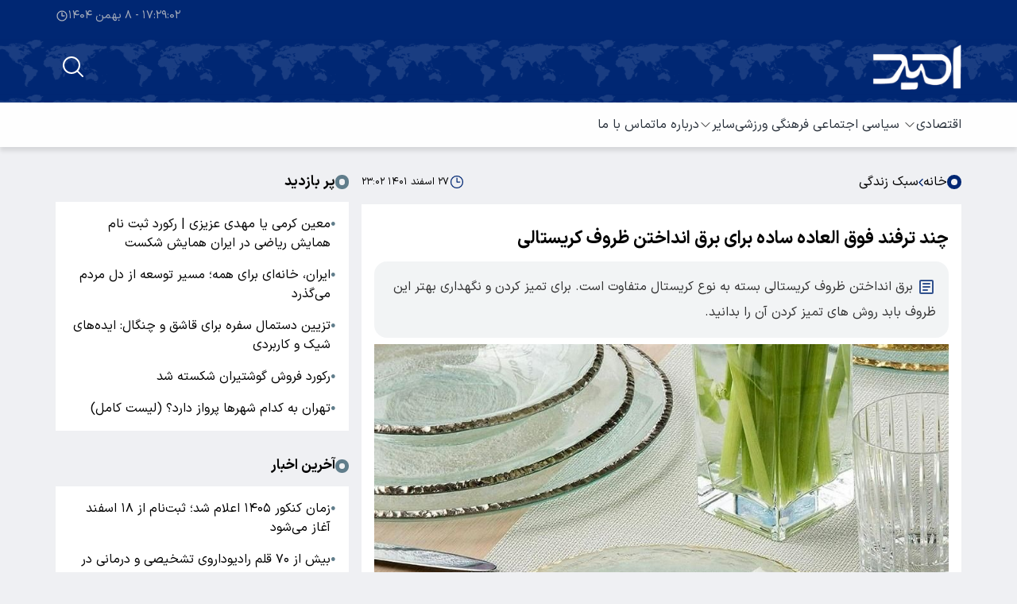

--- FILE ---
content_type: text/html; charset=UTF-8
request_url: https://www.omidnews.com/%D8%A8%D8%AE%D8%B4-%D8%B3%D8%A8%DA%A9-%D8%B2%D9%86%D8%AF%DA%AF%DB%8C-3/185401-%DA%86%D9%86%D8%AF-%D8%AA%D8%B1%D9%81%D9%86%D8%AF-%D9%81%D9%88%D9%82-%D8%A7%D9%84%D8%B9%D8%A7%D8%AF%D9%87-%D8%B3%D8%A7%D8%AF%D9%87-%D8%A8%D8%B1%D8%A7%DB%8C-%D8%A8%D8%B1%D9%82-%D8%A7%D9%86%D8%AF%D8%A7%D8%AE%D8%AA%D9%86-%D8%B8%D8%B1%D9%88%D9%81-%DA%A9%D8%B1%DB%8C%D8%B3%D8%AA%D8%A7%D9%84%DB%8C
body_size: 22816
content:
<!doctype html>
<!--[if IE 9]><html class="ie ie9 lte9 dir-rtl lang-fa os-osx" lang="fa" data-ng-app="aasaamApp" dir="rtl"><![endif]-->
<!--[if (gt IE 9)|!(IE)]><!-->
<html class="dir-rtl lang-fa browser-chrome browser-chrome-131 os-osx" lang="fa" data-ng-app="aasaamApp" dir="rtl"><!--<![endif]-->

<head prefix="og: http://ogp.me/ns# fb: http://ogp.me/ns/fb#">
  <meta name="viewport" content="width=device-width, initial-scale=1">
  <meta charset="utf-8">
  <title> چند ترفند فوق العاده ساده برای برق انداختن ظروف کریستالی</title>
    <meta property="og:title" content=" چند ترفند فوق العاده ساده برای برق انداختن ظروف کریستالی">
  <meta property="og:site_name" content="سایت تحلیلی امید نیوز">
      <meta name="keywords" content="بازی,برق,برنج,خواب,شیر">
      <meta name="description" content="برق انداختن ظروف کریستالی بسته به نوع کریستال متفاوت است. برای تمیز کردن و نگهداری بهتر این ظروف بابد روش های تمیز کردن آن را بدانید.">
    <meta property="og:description" content="برق انداختن ظروف کریستالی بسته به نوع کریستال متفاوت است. برای تمیز کردن و نگهداری بهتر این ظروف بابد روش های تمیز کردن آن را بدانید.">
            <meta property="og:type" content="article">
          <meta property="og:url" content="https://omidnews.com/بخش-%D8%B3%D8%A8%DA%A9-%D8%B2%D9%86%D8%AF%DA%AF%DB%8C-3/185401-%DA%86%D9%86%D8%AF-%D8%AA%D8%B1%D9%81%D9%86%D8%AF-%D9%81%D9%88%D9%82-%D8%A7%D9%84%D8%B9%D8%A7%D8%AF%D9%87-%D8%B3%D8%A7%D8%AF%D9%87-%D8%A8%D8%B1%D8%A7%DB%8C-%D8%A8%D8%B1%D9%82-%D8%A7%D9%86%D8%AF%D8%A7%D8%AE%D8%AA%D9%86-%D8%B8%D8%B1%D9%88%D9%81-%DA%A9%D8%B1%DB%8C%D8%B3%D8%AA%D8%A7%D9%84%DB%8C">
          <meta property="og:image" content="https://static2.omidnews.com/thumbnail/0fk4c3qP3lld/NkuhT_LMdBR__zoHPQ6PIDfe-bhP44eMF3yP6TDvxmZg5Ql4CZf4pBn7HOE_K6R2/%D8%A8%D8%B1%D9%82+%D8%A7%D9%86%D8%AF%D8%A7%D8%AE%D8%AA%D9%86+%D8%B8%D8%B1%D9%88%D9%81+%DA%A9%D8%B1%DB%8C%D8%B3%D8%AA%D8%A7%D9%84%DB%8C.jpg">
        <!-- fav icon -->
    <link href="/favicon.ico" type="image/x-icon" rel="icon" >
    <link href="/favicon.ico" type="image/x-icon" rel="shortcut icon" >
    <!-- apple touch fav icon -->
    <link rel="apple-touch-icon" sizes="152x152" href="/favicon-152.png" >
    <link rel="apple-touch-icon" sizes="144x144" href="/favicon-144.png" >
    <link rel="apple-touch-icon" sizes="120x120" href="/favicon-120.png" >
    <link rel="apple-touch-icon" sizes="114x114" href="/favicon-114.png" >
    <link rel="apple-touch-icon" sizes="72x72" href="/favicon-72.png" >
    <link rel="apple-touch-icon-precomposed" href="/favicon-57.png" >
  
      <link href="https://omidnews.com/بخش-%D8%B3%D8%A8%DA%A9-%D8%B2%D9%86%D8%AF%DA%AF%DB%8C-3/185401-%DA%86%D9%86%D8%AF-%D8%AA%D8%B1%D9%81%D9%86%D8%AF-%D9%81%D9%88%D9%82-%D8%A7%D9%84%D8%B9%D8%A7%D8%AF%D9%87-%D8%B3%D8%A7%D8%AF%D9%87-%D8%A8%D8%B1%D8%A7%DB%8C-%D8%A8%D8%B1%D9%82-%D8%A7%D9%86%D8%AF%D8%A7%D8%AE%D8%AA%D9%86-%D8%B8%D8%B1%D9%88%D9%81-%DA%A9%D8%B1%DB%8C%D8%B3%D8%AA%D8%A7%D9%84%DB%8C" rel="canonical">

        <link rel="stylesheet" href="/_v2/css/news_rtl.css?v=f4db3cc5">
            <meta name="robots" content="max-image-preview:large">

    
          <link rel="preload" as="image" href="https://static2.omidnews.com/thumbnail/0fk4c3qP3lld/rz9bGyToBGTKqzuOS6rSkHGonHwFEl5VV5qm2t4dA5ysWOxH5yw5_cE3BqZNspl11KZZKgO6H_F9855x0qUk7GYwmlbQ_102AfaMy85weFuKTbUEwQvPPA,,/%D8%A8%D8%B1%D9%82+%D8%A7%D9%86%D8%AF%D8%A7%D8%AE%D8%AA%D9%86+%D8%B8%D8%B1%D9%88%D9%81+%DA%A9%D8%B1%DB%8C%D8%B3%D8%AA%D8%A7%D9%84%DB%8C.jpg">

      

<link rel="alternate" type="application/rss+xml" href="/fa/feeds/?p=Y2F0ZWdvcmllcz0z" >
<meta name="theme-color" content="#3F51B5">

  <link rel="preload" href="/_v2/fonts/IRANSansX-Regular.woff2" as="font" type="font/woff2" crossorigin>

<!-- preconnect -->
<link rel="preconnect" href="https://analyt.ir/">
  <script>
    var socketAccess = '35v8pkhv47f67o3iqmm0qv5bo7';
    var refereData = {"type":0,"referer":null};
    var modelHits = {"8":["191232"]};
    var pageRefereData = "\/";
    var uHash = 'brVZ0j';
    var i18n = new Array();
    var masterConfig = {"domain":"omidnews.com","v":"f4db3cc5","lang":"fa","blackHoleToken":"AAAAAhQDBgARIGQ3MmExMWY0MDQ4YTE0M2VhNTE5MGJiNWZiNzBhNGQ5BgERIGM5ZGFhZWZlMTg0ZDM5ZjBhZmFjYjk3ZWYyZjhkZWY4BgIRIDYwNTU0NGZiYmZhM2E1MjQ1ZDRkZjRjYTQ5OTU5OWE5","dir":"rtl","ajaxGeneration":true,"baseUrl":"\/","u":null,"wss":"943e4d93698dbfcf3d04b801621f7670","debug":false};
    var currentTime = new Date('Wed, 28 Jan 2026 17:28:56 +0000');
    var isAdverHolderMode = false;
      </script>
      <script src="/_v2/lib/js/frameworks-news.min.js?v=f4db3cc5"></script>
          <script src="/_v2/lib/js/lang-fa.min.js?v=f4db3cc5"></script>
              <script src="/_v2/js/main-news.min.js?v=f4db3cc5"></script>
      </head>
<body class="news">
  
<div class="header_top noprint">
  <!-- top header element (only desktop) -->
  <div class="container datetime-container"> 
  <div id="time-container">
    <time id="georgian_datetime" datetime="2026-01-28T17:28:56+00:00">2026-01-28T17:28:56+00:00</time>
  </div>
  <svg xmlns="http://www.w3.org/2000/svg" fill="none" viewBox="0 0 24 24" stroke-width="2" stroke="currentColor" width="16" height="16" class="clock-icon">
    <path stroke-linecap="round" stroke-linejoin="round" d="M12 6v6h4.5m4.5 0a9 9 0 1 1-18 0 9 9 0 0 1 18 0Z"></path>
  </svg>
</div>
</div>
<header id="main_header" class="noprint">
  <div class="header_main">
    <div class="container header-main-content">
      <!-- site logo element -->
      <div class="logo-content">
  <div itemscope="" itemtype="http://schema.org/Organization" class="logo">
    <a itemprop="url" href="/fa/" title="امیدنیوز">
            <img itemprop="logo" class="logo-img" alt="امیدنیوز" width="100" height="35" src="/images/logo.png" >
          </a>
  </div>
  <!--<a class="logo-text" href="/</?php echo XCMS_LANG ?>/">
    <span class="description">وبسایت خبری</span>
    <p class="title">تهران بهشت</p>
  </a>-->
</div>      <div class="btn-content">
        <!-- search element -->
        <button class="search-btn" id="search-btn" aria-label="search">
  <svg xmlns="http://www.w3.org/2000/svg" fill="none" viewBox="0 0 24 24" stroke-width="1.5" stroke="currentColor" width="32" height="32" class="search">
    <path stroke-linecap="round" stroke-linejoin="round" d="m21 21-5.197-5.197m0 0A7.5 7.5 0 1 0 5.196 5.196a7.5 7.5 0 0 0 10.607 10.607Z" class="search-path" />
  </svg>
</button>
<form class="search-form" action="/newsstudios/archive/search" method="get" autocomplete="off">
  <input type="search" name="query" class="search-input" id="search-input" placeholder="جستجو">
  <button type="submit" class="submit-btn">
    <svg xmlns="http://www.w3.org/2000/svg" fill="none" viewBox="0 0 24 24" stroke-width="1.5" stroke="currentColor" width="32" height="32">
      <path stroke-linecap="round" stroke-linejoin="round" d="m21 21-5.197-5.197m0 0A7.5 7.5 0 1 0 5.196 5.196a7.5 7.5 0 0 0 10.607 10.607Z" />
    </svg>
  </button>
</form>        <button class="menu-btn" id="open-menu-button">
          <svg xmlns="http://www.w3.org/2000/svg" fill="none" viewBox="0 0 24 24" stroke-width="1.5" stroke="currentColor" width="32" height="32" class="size-6">
            <path stroke-linecap="round" stroke-linejoin="round" d="M3.75 6.75h16.5M3.75 12h16.5m-16.5 5.25h16.5" />
          </svg>
        </button> 
      </div>
    </div>
  </div>
</header>

<!-- main menu element (desktop and tablet) -->
<nav class="header-menu sticky-header" aria-label="Main menu">
  
            <ul class="container header-menu-content" itemscope="" itemtype="http://schema.org/SiteNavigationElement">
                  <li class="menu-item"  itemprop="name">
            <a class="link" title="اقتصادی" href="/بخش-%D8%A7%D9%82%D8%AA%D8%B5%D8%A7%D8%AF%DB%8C-18" itemprop="url">
              اقتصادی            </a>
                          <svg xmlns="http://www.w3.org/2000/svg" fill="none" viewBox="0 0 24 24" stroke-width="1.5" stroke="currentColor" width="16" height="16">
                <path stroke-linecap="round" stroke-linejoin="round" d="m19.5 8.25-7.5 7.5-7.5-7.5" />
              </svg>
                              <ul class="dropdown" itemscope="" itemtype="http://schema.org/SiteNavigationElement">
                  <li class="menu-item"  itemprop="name">
            <a class="link" title=" مسکن و شهرسازی" href="/بخش-%D9%85%D8%B3%DA%A9%D9%86-%D8%B4%D9%87%D8%B1%D8%B3%D8%A7%D8%B2%DB%8C-19" itemprop="url">
               مسکن و شهرسازی            </a>
                                  </li>
                  <li class="menu-item"  itemprop="name">
            <a class="link" title=" بورس، ارز و طلا" href="/بخش-%D8%A8%D9%88%D8%B1%D8%B3-%D8%A7%D8%B1%D8%B2-%D8%B7%D9%84%D8%A7-20" itemprop="url">
               بورس، ارز و طلا            </a>
                                  </li>
                  <li class="menu-item"  itemprop="name">
            <a class="link" title=" نفت و انرژی" href="/بخش-%D9%86%D9%81%D8%AA-%D8%A7%D9%86%D8%B1%DA%98%DB%8C-21" itemprop="url">
               نفت و انرژی            </a>
                                  </li>
                </ul>
                </li>
                  <li class="menu-item"  itemprop="name">
            <a class="link" title=" سیاسی" href="/بخش-%D8%B3%DB%8C%D8%A7%D8%B3%DB%8C-25" itemprop="url">
               سیاسی            </a>
                                  </li>
                  <li class="menu-item"  itemprop="name">
            <a class="link" title=" اجتماعی" href="/بخش-%D8%A7%D8%AC%D8%AA%D9%85%D8%A7%D8%B9%DB%8C-5" itemprop="url">
               اجتماعی            </a>
                                  </li>
                  <li class="menu-item"  itemprop="name">
            <a class="link" title=" فرهنگی" href="/بخش-%D9%81%D8%B1%D9%87%D9%86%DA%AF%DB%8C-6" itemprop="url">
               فرهنگی            </a>
                                  </li>
                  <li class="menu-item"  itemprop="name">
            <a class="link" title=" ورزشی" href="/بخش-%D9%88%D8%B1%D8%B2%D8%B4%DB%8C-7" itemprop="url">
               ورزشی            </a>
                                  </li>
                  <li class="menu-item"  itemprop="name">
            <a class="link" title="سایر" href="" itemprop="url">
              سایر            </a>
                          <svg xmlns="http://www.w3.org/2000/svg" fill="none" viewBox="0 0 24 24" stroke-width="1.5" stroke="currentColor" width="16" height="16">
                <path stroke-linecap="round" stroke-linejoin="round" d="m19.5 8.25-7.5 7.5-7.5-7.5" />
              </svg>
                              <ul class="dropdown" itemscope="" itemtype="http://schema.org/SiteNavigationElement">
                  <li class="menu-item"  itemprop="name">
            <a class="link" title=" سبک زندگی" href="/بخش-%D8%B3%D8%A8%DA%A9-%D8%B2%D9%86%D8%AF%DA%AF%DB%8C-3" itemprop="url">
               سبک زندگی            </a>
                                  </li>
                  <li class="menu-item"  itemprop="name">
            <a class="link" title=" بین الملل" href="/بخش-%D8%A8%DB%8C%D9%86-%D8%A7%D9%84%D9%85%D9%84%D9%84-8" itemprop="url">
               بین الملل            </a>
                                  </li>
                  <li class="menu-item"  itemprop="name">
            <a class="link" title=" علمی" href="/بخش-%D8%B9%D9%84%D9%85%DB%8C-9" itemprop="url">
               علمی            </a>
                                  </li>
                  <li class="menu-item"  itemprop="name">
            <a class="link" title=" پزشکی" href="/بخش-%D9%BE%D8%B2%D8%B4%DA%A9%DB%8C-10" itemprop="url">
               پزشکی            </a>
                                  </li>
                  <li class="menu-item"  itemprop="name">
            <a class="link" title=" حوادث" href="/بخش-%D8%AD%D9%88%D8%A7%D8%AF%D8%AB-11" itemprop="url">
               حوادث            </a>
                                  </li>
                  <li class="menu-item"  itemprop="name">
            <a class="link" title=" سرگرمی" href="/بخش-%D8%B3%D8%B1%DA%AF%D8%B1%D9%85%DB%8C-12" itemprop="url">
               سرگرمی            </a>
                                  </li>
                  <li class="menu-item"  itemprop="name">
            <a class="link" title=" گزارش و تحلیل" href="/بخش-%DA%AF%D8%B2%D8%A7%D8%B1%D8%B4-%D8%AA%D8%AD%D9%84%DB%8C%D9%84-23" itemprop="url">
               گزارش و تحلیل            </a>
                                  </li>
                  <li class="menu-item"  itemprop="name">
            <a class="link" title=" یادداشت" href="/بخش-%DB%8C%D8%A7%D8%AF%D8%AF%D8%A7%D8%B4%D8%AA-24" itemprop="url">
               یادداشت            </a>
                                  </li>
                  <li class="menu-item"  itemprop="name">
            <a class="link" title=" علم و فناوری" href="/بخش-%D8%B9%D9%84%D9%85-%D9%81%D9%86%D8%A7%D9%88%D8%B1%DB%8C-74" itemprop="url">
               علم و فناوری            </a>
                                  </li>
                  <li class="menu-item"  itemprop="name">
            <a class="link" title=" مذهبی" href="/بخش-%D9%85%D8%B0%D9%87%D8%A8%DB%8C-15" itemprop="url">
               مذهبی            </a>
                                  </li>
                </ul>
                </li>
                  <li class="menu-item"  itemprop="name">
            <a class="link" title="درباره ما" href="/صفحه-%D8%AF%D8%B1%D8%A8%D8%A7%D8%B1%D9%87-%D9%85%D8%A7-64" itemprop="url">
              درباره ما            </a>
                                  </li>
                  <li class="menu-item"  itemprop="name">
            <a class="link" title="تماس با ما" href="/صفحه-%D8%AA%D9%85%D8%A7%D8%B3-%D8%A8%D8%A7-%D9%85%D8%A7-65" itemprop="url">
              تماس با ما            </a>
                                  </li>
                </ul>
      
    </nav>

<!-- main menu element (mobile) -->
<div class="mobile-side-menu" id="mobile-side-menu">
  <div class="content">
    <div class="menu-header">
      <div class="logo-content">
  <div itemscope="" itemtype="http://schema.org/Organization" class="logo">
    <a itemprop="url" href="/fa/" title="امیدنیوز">
            <img itemprop="logo" class="logo-img" alt="امیدنیوز" width="100" height="35" src="/images/logo.png" >
          </a>
  </div>
  <!--<a class="logo-text" href="/</?php echo XCMS_LANG ?>/">
    <span class="description">وبسایت خبری</span>
    <p class="title">تهران بهشت</p>
  </a>-->
</div>      <button class="menu-btn" id="close-menu-button">
        <svg xmlns="http://www.w3.org/2000/svg" fill="none" viewBox="0 0 24 24" stroke-width="1.5" stroke="currentColor" width="32" height="32">
          <path stroke-linecap="round" stroke-linejoin="round" d="M6 18 18 6M6 6l12 12" />
        </svg>
      </button>
    </div>
  
            <ul class="side-menu" itemscope="" itemtype="http://schema.org/SiteNavigationElement">
                  <li class="menu-item"  itemprop="name">
            <a class="link" title="اقتصادی" href="/بخش-%D8%A7%D9%82%D8%AA%D8%B5%D8%A7%D8%AF%DB%8C-18" itemprop="url">
              اقتصادی            </a>
                          <input type="checkbox" id="toggle-dropdown-63" class="toggle-dropdown" >
              <label for="toggle-dropdown-63" class="menu-arrow">
                <svg xmlns="http://www.w3.org/2000/svg" fill="none" viewBox="0 0 24 24" stroke-width="1.5" stroke="currentColor" width="16" height="16">
                  <path stroke-linecap="round" stroke-linejoin="round" d="m19.5 8.25-7.5 7.5-7.5-7.5" />
                </svg>
              </label>
                              <ul class="dropdown" itemscope="" itemtype="http://schema.org/SiteNavigationElement">
                  <li class="menu-item"  itemprop="name">
            <a class="link" title=" مسکن و شهرسازی" href="/بخش-%D9%85%D8%B3%DA%A9%D9%86-%D8%B4%D9%87%D8%B1%D8%B3%D8%A7%D8%B2%DB%8C-19" itemprop="url">
               مسکن و شهرسازی            </a>
                                  </li>
                  <li class="menu-item"  itemprop="name">
            <a class="link" title=" بورس، ارز و طلا" href="/بخش-%D8%A8%D9%88%D8%B1%D8%B3-%D8%A7%D8%B1%D8%B2-%D8%B7%D9%84%D8%A7-20" itemprop="url">
               بورس، ارز و طلا            </a>
                                  </li>
                  <li class="menu-item"  itemprop="name">
            <a class="link" title=" نفت و انرژی" href="/بخش-%D9%86%D9%81%D8%AA-%D8%A7%D9%86%D8%B1%DA%98%DB%8C-21" itemprop="url">
               نفت و انرژی            </a>
                                  </li>
                </ul>
                </li>
                  <li class="menu-item"  itemprop="name">
            <a class="link" title=" سیاسی" href="/بخش-%D8%B3%DB%8C%D8%A7%D8%B3%DB%8C-25" itemprop="url">
               سیاسی            </a>
                                  </li>
                  <li class="menu-item"  itemprop="name">
            <a class="link" title=" اجتماعی" href="/بخش-%D8%A7%D8%AC%D8%AA%D9%85%D8%A7%D8%B9%DB%8C-5" itemprop="url">
               اجتماعی            </a>
                                  </li>
                  <li class="menu-item"  itemprop="name">
            <a class="link" title=" فرهنگی" href="/بخش-%D9%81%D8%B1%D9%87%D9%86%DA%AF%DB%8C-6" itemprop="url">
               فرهنگی            </a>
                                  </li>
                  <li class="menu-item"  itemprop="name">
            <a class="link" title=" ورزشی" href="/بخش-%D9%88%D8%B1%D8%B2%D8%B4%DB%8C-7" itemprop="url">
               ورزشی            </a>
                                  </li>
                  <li class="menu-item"  itemprop="name">
            <a class="link" title="سایر" href="" itemprop="url">
              سایر            </a>
                          <input type="checkbox" id="toggle-dropdown-68" class="toggle-dropdown" >
              <label for="toggle-dropdown-68" class="menu-arrow">
                <svg xmlns="http://www.w3.org/2000/svg" fill="none" viewBox="0 0 24 24" stroke-width="1.5" stroke="currentColor" width="16" height="16">
                  <path stroke-linecap="round" stroke-linejoin="round" d="m19.5 8.25-7.5 7.5-7.5-7.5" />
                </svg>
              </label>
                              <ul class="dropdown" itemscope="" itemtype="http://schema.org/SiteNavigationElement">
                  <li class="menu-item"  itemprop="name">
            <a class="link" title=" سبک زندگی" href="/بخش-%D8%B3%D8%A8%DA%A9-%D8%B2%D9%86%D8%AF%DA%AF%DB%8C-3" itemprop="url">
               سبک زندگی            </a>
                                  </li>
                  <li class="menu-item"  itemprop="name">
            <a class="link" title=" بین الملل" href="/بخش-%D8%A8%DB%8C%D9%86-%D8%A7%D9%84%D9%85%D9%84%D9%84-8" itemprop="url">
               بین الملل            </a>
                                  </li>
                  <li class="menu-item"  itemprop="name">
            <a class="link" title=" علمی" href="/بخش-%D8%B9%D9%84%D9%85%DB%8C-9" itemprop="url">
               علمی            </a>
                                  </li>
                  <li class="menu-item"  itemprop="name">
            <a class="link" title=" پزشکی" href="/بخش-%D9%BE%D8%B2%D8%B4%DA%A9%DB%8C-10" itemprop="url">
               پزشکی            </a>
                                  </li>
                  <li class="menu-item"  itemprop="name">
            <a class="link" title=" حوادث" href="/بخش-%D8%AD%D9%88%D8%A7%D8%AF%D8%AB-11" itemprop="url">
               حوادث            </a>
                                  </li>
                  <li class="menu-item"  itemprop="name">
            <a class="link" title=" سرگرمی" href="/بخش-%D8%B3%D8%B1%DA%AF%D8%B1%D9%85%DB%8C-12" itemprop="url">
               سرگرمی            </a>
                                  </li>
                  <li class="menu-item"  itemprop="name">
            <a class="link" title=" گزارش و تحلیل" href="/بخش-%DA%AF%D8%B2%D8%A7%D8%B1%D8%B4-%D8%AA%D8%AD%D9%84%DB%8C%D9%84-23" itemprop="url">
               گزارش و تحلیل            </a>
                                  </li>
                  <li class="menu-item"  itemprop="name">
            <a class="link" title=" یادداشت" href="/بخش-%DB%8C%D8%A7%D8%AF%D8%AF%D8%A7%D8%B4%D8%AA-24" itemprop="url">
               یادداشت            </a>
                                  </li>
                  <li class="menu-item"  itemprop="name">
            <a class="link" title=" علم و فناوری" href="/بخش-%D8%B9%D9%84%D9%85-%D9%81%D9%86%D8%A7%D9%88%D8%B1%DB%8C-74" itemprop="url">
               علم و فناوری            </a>
                                  </li>
                  <li class="menu-item"  itemprop="name">
            <a class="link" title=" مذهبی" href="/بخش-%D9%85%D8%B0%D9%87%D8%A8%DB%8C-15" itemprop="url">
               مذهبی            </a>
                                  </li>
                </ul>
                </li>
                  <li class="menu-item"  itemprop="name">
            <a class="link" title="درباره ما" href="/صفحه-%D8%AF%D8%B1%D8%A8%D8%A7%D8%B1%D9%87-%D9%85%D8%A7-64" itemprop="url">
              درباره ما            </a>
                                  </li>
                  <li class="menu-item"  itemprop="name">
            <a class="link" title="تماس با ما" href="/صفحه-%D8%AA%D9%85%D8%A7%D8%B3-%D8%A8%D8%A7-%D9%85%D8%A7-65" itemprop="url">
              تماس با ما            </a>
                                  </li>
                </ul>
      
        </div>
  <div class="close-area" id="close-area"></div>
</div>
<div class="container news-wrapper">
  <main class="news-main" data-entity-id="185401" data-entity-module="cont">

    <div class="breadcrumb-container noprint">
      <ul class="bread_crumbs">
  <li class="dot"></li>
  <li>
    <a title="خانه" href="/fa">خانه</a>
  </li>
                  <li>
                  <svg xmlns="http://www.w3.org/2000/svg" width="0.48em" height="1em" viewBox="0 0 608 1280">
            <path fill="currentColor" d="M595 288q0 13-10 23L192 704l393 393q10 10 10 23t-10 23l-50 50q-10 10-23 10t-23-10L23 727q-10-10-10-23t10-23l466-466q10-10 23-10t23 10l50 50q10 10 10 23" />
          </svg>
                <a href="/بخش-%D8%B3%D8%A8%DA%A9-%D8%B2%D9%86%D8%AF%DA%AF%DB%8C-3" title="سبک زندگی">سبک زندگی</a>
      </li>
      </ul>

<script type="application/ld+json">{"@context":"https:\/\/schema.org","@type":"BreadcrumbList","itemListElement":[{"@type":"ListItem","position":1,"name":"\u062e\u0627\u0646\u0647","item":"https:\/\/www.omidnews.com\/\/"},{"@type":"ListItem","position":2,"name":"\u0633\u0628\u06a9 \u0632\u0646\u062f\u06af\u06cc","item":"https:\/\/www.omidnews.com\/\/\u0628\u062e\u0634-%D8%B3%D8%A8%DA%A9-%D8%B2%D9%86%D8%AF%DA%AF%DB%8C-3"}]}</script>
      <div class="news-time">
        <svg xmlns="http://www.w3.org/2000/svg" fill="none" viewBox="0 0 24 24" stroke-width="1.5" stroke="currentColor" width="20" height="20" class="clock-icon">
          <path stroke-linecap="round" stroke-linejoin="round" d="M12 6v6h4.5m4.5 0a9 9 0 1 1-18 0 9 9 0 0 1 18 0Z" />
        </svg>
        <time datetime="2023-03-18T19:32:09Z">
          ۲۷ اسفند ۱۴۰۱ ۲۳:۰۲        </time>
      </div>
    </div>

    <!--  news schema  -->
<!-- get img in body -->

<!-- ld-object -->

<!-- SCHEMA -->
<script type="application/ld+json">
  {"@context":"https:\/\/schema.org","@type":"NewsArticle","inLanguage":"fa","mainEntityOfPage":{"@type":"WebPage","@id":"https:\/\/omidnews.com\/بخش-%D8%B3%D8%A8%DA%A9-%D8%B2%D9%86%D8%AF%DA%AF%DB%8C-3\/185401-%DA%86%D9%86%D8%AF-%D8%AA%D8%B1%D9%81%D9%86%D8%AF-%D9%81%D9%88%D9%82-%D8%A7%D9%84%D8%B9%D8%A7%D8%AF%D9%87-%D8%B3%D8%A7%D8%AF%D9%87-%D8%A8%D8%B1%D8%A7%DB%8C-%D8%A8%D8%B1%D9%82-%D8%A7%D9%86%D8%AF%D8%A7%D8%AE%D8%AA%D9%86-%D8%B8%D8%B1%D9%88%D9%81-%DA%A9%D8%B1%DB%8C%D8%B3%D8%AA%D8%A7%D9%84%DB%8C"},"url":"https:\/\/omidnews.com\/بخش-%D8%B3%D8%A8%DA%A9-%D8%B2%D9%86%D8%AF%DA%AF%DB%8C-3\/185401-%DA%86%D9%86%D8%AF-%D8%AA%D8%B1%D9%81%D9%86%D8%AF-%D9%81%D9%88%D9%82-%D8%A7%D9%84%D8%B9%D8%A7%D8%AF%D9%87-%D8%B3%D8%A7%D8%AF%D9%87-%D8%A8%D8%B1%D8%A7%DB%8C-%D8%A8%D8%B1%D9%82-%D8%A7%D9%86%D8%AF%D8%A7%D8%AE%D8%AA%D9%86-%D8%B8%D8%B1%D9%88%D9%81-%DA%A9%D8%B1%DB%8C%D8%B3%D8%AA%D8%A7%D9%84%DB%8C","headline":" چند ترفند فوق العاده ساده برای برق انداختن ظروف کریستالی","alternativeHeadline":"","description":"برق انداختن ظروف کریستالی بسته به نوع کریستال متفاوت است. برای تمیز کردن و نگهداری بهتر این ظروف بابد روش های تمیز کردن آن را بدانید.","image":{"@type":"ImageObject","url":"https:\/\/static2.omidnews.com\/thumbnail\/0fk4c3qP3lld\/NkuhT_LMdBR__zoHPQ6PIDfe-bhP44eMF3yP6TDvxmZg5Ql4CZf4pBn7HOE_K6R2\/%D8%A8%D8%B1%D9%82+%D8%A7%D9%86%D8%AF%D8%A7%D8%AE%D8%AA%D9%86+%D8%B8%D8%B1%D9%88%D9%81+%DA%A9%D8%B1%DB%8C%D8%B3%D8%AA%D8%A7%D9%84%DB%8C.jpg","width":900,"height":864},"datePublished":"1970-01-01T00:00:00Z","dateModified":"2024-05-28T07:44:56Z","keywords":"بازی,برق,برنج,خواب,شیر","articleSection":"سبک زندگی","author":{"@type":"Organization","name":"امیدنیوز","url":"https:\/\/www.omidnews.com\/"},"publisher":{"@type":"Organization","name":"امیدنیوز","image":"https:\/\/www.omidnews.com\/images\/default.webp","url":"https:\/\/www.omidnews.com\/","logo":{"@type":"ImageObject","url":"https:\/\/www.omidnews.com\/images\/logo.png"},"sameAs":[]},"articleBody":"برق انداختن ظروف کریستالی یکی از ترفندهای مهم خانه داری است که هر خانم کدبانویی باید آن را خوب بداند. با امیدنیوز همراه باشید تا این تررفندهای مهم را باد بگیرید. روش هایی برای برق انداختن کریستال برق انداختن کریستال یکی از کارهایی است که خانم های خانه دار زمان طولانی را صرف ان می کنند و گاهی در آخر هم به نتیجه ی دلخواه نمی رسند. برای حفظ و نگهداری کریستال به طور صحیح، خوب است بدانید انواع مختلف کریستال را چگونه باید تمیز کنید. کریستال گردوخاک را به خود جذب می کند. درواقع، چه برای دکور و تزئینات منزل باشد و چه در قفسه گذاشته شود، لازم است با یک روش خاص آن را تمیز کنید. کریستال هایی که به صورت دکور استفاده می شوند باید بدرخشند، و ظروف کریستالی که برای خوردن یا نوشیدن استفاده می شوند باید قبل و بعد از مصرف تمیز شوند. دلیل کدر شدن ظروف کریستالی به چند دلیل زیر ظروف کریستال آشپزخانه شما کدر و لکه&zwnj;دار می&zwnj;شوند: مهمترین دلیل آن، شست&zwnj;وشو با آب سخت است. آهک و سایر مواد معدنی موجود در آب به راحتی روی سطح کریستال رسوب می&zwnj;کنند و لکه&zwnj;های سفید رنگی به جا می&zwnj;گذارند. اگر مواد شوینده به درستی با آب شسته نشود، می&zwnj;تواند سفیدی روی ظرف باقی بگذارد؛ البته این لکه&zwnj;ها به راحتی تمیز می&zwnj;شوند و یک آسیب دائمی به کریستال محسوب نمی&zwnj;شوند. اگر ظروف کریستال خود را در ماشین ظرفشویی می&zwnj;شویید، نمک ماشین و نوع شوینده نیز علاوه بر آب عوامل مهم ایجاد&zwnj;کنندهٔ لکه&zwnj;های کدر روی کریستال هستند. به غیر از سختی آب، دمای آب نیز از عوامل ایجاد لکه و کدری بر روی ظروف کریستال است. شستن ظروف کریستالی با آب بسیار داغ و مواد شویندهٔ قوی می&zwnj;تواند ظاهر ظرف را به مرور کدر و بدرنگ کند. بهترین کار برای پیشگیری از تجمع لکه&zwnj;های آب و شوینده بر روی کریستال، این است کوچکترین لکه&zwnj;ها را سریعا با یک اسکاچ و مایع ظرفشویی نویتکس به خوبی بشویید. خشک کردن با یک پارچهٔ نرم و بدون پرز نیز از تجمع بیشتر لکه&zwnj;ها جلوگیری می&zwnj;کند. مواد لازم برای برق انداختن ظروف کریستالی سرکه ی سفید یا محلول آمونیاک خانگی مایع ظرف شویی ملایم اسفنج دستمال کاغذی پارچه های بدون پرز برس بطری و مسواک پیمانه ی اندازه گیری روش های پاک کردن انواع کریستال ها وسایل کریستالی دکوری 1. وسایل کریستالی دکوری و تزئینی مانند لوستر، مجسمه، آویز، چراغ خواب، قاب عکس، جاکتابی و غیره را با یک پارچه ی نرم و بدون پرز که در محلولی از آب گرم، مایع ظرف شویی ملایم، و سرکه ی سفید مرطوب شده است تمیز کنید. محلول آب گرم ترکیبی از مقداری مایع ظرف شویی ملایم، و یک چهارم پیمانه سرکه ی سفید است. سرکه ی سفید کریستال شما را درخشان خواهد کرد. پارچه های بدون پرز نیز جاذب آب بوده، از خود پرزی بر جای نمی گذارند و روی کریستال شما را خط نمی اندازند. ظروف کریستال با دهانه ی باز اینن مدل ظرف کریستالی که دهانه ی بازی دارند، مانند بعضی گلدان ها یا کاسه ها، را قبل و بعد از هر بار استفاده بشویید. ظرف را با محلول آب گرمی که قبلاً تهیه کردید پرکنید. از یک برس مخصوص شیشه شیر کودک استفاده کنید تا اسفنج یا یک پارچه ی نرم را دورتادور داخل ظرف بکشید. ظرف را خالی کرده و آن را با آب گرم و تمیز بشویید. ظروف کریستالی دکوری با دهانه ی باریک 3. ظروف کریستالی دکوری با دهانه ی باریک مانند تنگ یا بطری را با ترکیب آب گرم بشویید. یک چهارم تا یک دوم پیمانه برنج سفید خشک یا پوسته های خردشده ی تخم مرغ را درون آن بریزید. ظرف را با شدت تکان دهید تا ترکیب آب و برنج در اطراف ظرف تکان خورده و داخل آن را تمیز کند. ظرف را خالی کرده و آن را با آب گرم و تمیز بشویید. برق انداختن ظروف کریستالی پایه دار ظروف کریستال ظریف 1. کریستال ظریف را با دست بشویید زیرا مایع ظرف شویی و پودرها ممکن است باعث ساییدن ظرف شده و به آن آسیب بزنند. کف سینک ظرف شویی را با دستمال کاغذی یا یک حوله ی نرم بپوشانید تا مانع آسیب به ظروف شود. ترکیبی از آب گرم، مقداری مایع ظرف شویی ملایم، و یک چهارم پیمانه سرکه ی سفید آماده کنید. هر ظرف را جداگانه با این محلول بشویید تا مانع آسیب بر اثر تماس میان آن ها شوید. 2.ظرف را با آب تمیز بشویید. 3. ظرف را با پارچه ی بدون پرز خشک کنید تا از ایجاد لکه براثر خشک شدن در مقابل هوا جلوگیری کنید. 4. ظرف کریستال خشک شده را در بسته بندی اصلی خود گذاشته و یا صاف در کابینت و دور از دسترس قرار دهید تا مانع شکستن و آسیب به آن شوید. نکته : ظرف کریستال را با آب گرم پرکرده و یک عدد قرص گازدار مخصوص شستشوی دندان های مصنوعی به آن بیفزایید تا مواد باقی مانده بر روی ظرف را از بین ببرید. ظروف کریستال ظریف مخصوص نوشیدنی را از بدنه ی آن در دست بگیرید نه پایه، تا مانع شکستن پایه شوید. برخی از ظروف کریستال دارای طرح هنری یا حروف حک شده روی خود هستند. از یک مسواک که در آب گرم خیس خورده است استفاده کنید تا گردوخاک و آلودگی روی بخش های حکاکی شده را تمیز کنید. آمونیاک می تواند به کریستال شما درخشندگی بخشد، اما مقدار زیاد آن ظرف را خراب می کند. می توانید یک چهارم پیمانه از آمونیاک را جایگزین سرکه ی سفید کنید. توصیه هایی برای پاک کردن ظروف کریستالی ظروف کریستالی که لبه ی آن ها از طلا، نقره یا رنگ پوشیده شده است را نباید در ترکیب آب گرم غوطه ور ساخت. این ظروف را با یک اسفنج یا پارچه که با ترکیب آب گرم مرطوب شده است تمیز کنید. ظروف بزرگ را در یک حوله ی خشک در دستی که برای تمیز کردن ظرف استفاده نمی کنید نگه دارید. دست خیس ممکن است سبب لیز خوردن کریستال شود. زمانی که ظرف کریستال در دمای اتاق قرار دارد آن را بشویید، زیرا کریستال های ظریف شکننده هستند و در مقابل تغییرات زیاد دما در آب داغ یا سرد حساس می باشند. نحوه برق انداختن ظروف شیشه ای و کریستالی اگر ظروف کریستالی شما به هر دلیلی کدر و لکه&zwnj;دار &zwnj;شده&zwnj;اند، با چند ترفند ساده برق انداختن آن&zwnj;ها را انجام دهید. دو فنجان سرکه را در یک سینک پر از آب گرم بریزید و ظروف کریستال را سه دقیقه داخل آن خیس کنید. ظروف را از سرکه خارج کرده و آن&zwnj;ها را با یک پارچه یا اسکاچ تمیز کنید. اگر هنوز لکه&zwnj;های سرسختی باقی مانده&zwnj;اند، برای شفاف کردن ظروف کریستالی، مقداری جوش شیرین، خمیر دندان یا پاک&zwnj;کنندهٔ دندان مصنوعی را روی لکه&zwnj;ها بریزید و آن&zwnj;ها را با اسکاچ پاک کنید. یک بار دیگر ظروف را کاملاً با آب و مایع ظرفشویی بشویید و خشک کنید تا درخشان و براق شوند. روش دوم در روشی دیگر برای پاک کردن لکه&zwnj;های قوی&zwnj;تر خمیری از نصف قاشق چای&zwnj;خوری نمک و سرکه تهیه کنید. این خمیر را به آرامی روی ظروف کریستالی بمالید و چند دقیقه بگذارید بماند تا لکه&zwnj;های سخت را پاک کند. یک ظرف بزرگ را با آب گرم و یک قاشق چای&zwnj;خوری جوش شیرین پر کنید. ظروف را داخل آب بگذارید و روی آن&zwnj;ها سرکه بریزید. جوش شیرین و سرکه در آب واکنش می&zwnj;دهند و حبابی ایجاد می&zwnj;شود؛ این واکنش لکه&zwnj;ها را از کریستال تمیز می&zwnj;کند. حتما بعد از تمیز کردن ظروف کریستالی با آب و سرکه یا جوش شیرین، آن&zwnj;ها را با یک پارچهٔ بدون پرز خشک کنید."}</script>

<!-- ****************** end of schema ************************************* -->
<!-- end of news schema  -->


<article class="news-article">
  


  <!-- *.*.*.*.*.*.*.* G1 *.*.*.*.*.*.*.* -->
  <div class="zxc">
      </div>

  <!-- *.*.*.*.*.*.*.* G2 *.*.*.*.*.*.*.* -->
  <div class="zxc">
      </div>

  <header class="news-article-header">
    <!-- news code and views count -->
    
    <!-- news uptitle -->
    
    <!-- news title -->
    <h1 class="title">
       چند ترفند فوق العاده ساده برای برق انداختن ظروف کریستالی    </h1>
  </header>

  <div class="article_body">
    <!-- news lead -->
          <p class="lead">
        <svg aria-hidden="true" xmlns="http://www.w3.org/2000/svg" width="24" height="24" viewBox="0 0 24 24">
          <g fill="none" stroke-linecap="round" stroke-linejoin="round" stroke-width="2">
            <path stroke-dasharray="62" stroke-dashoffset="62" d="M20 6V5C20 4.45 19.55 4 19 4H5C4.45 4 4 4.45 4 5V19C4 19.55 4.45 20 5 20H19C19.55 20 20 19.55 20 19z">
              <animate fill="freeze" attributeName="stroke-dashoffset" dur="0.6s" values="62;124"></animate>
            </path>
            <g stroke-dasharray="10" stroke-dashoffset="10">
              <path d="M8 8h8">
                <animate fill="freeze" attributeName="stroke-dashoffset" begin="0.7s" dur="0.2s" values="10;0"></animate>
              </path>
              <path d="M8 12h8">
                <animate fill="freeze" attributeName="stroke-dashoffset" begin="0.9s" dur="0.2s" values="10;0"></animate>
              </path>
            </g>
            <path stroke-dasharray="7" stroke-dashoffset="7" d="M8 16h5">
              <animate fill="freeze" attributeName="stroke-dashoffset" begin="1.1s" dur="0.2s" values="7;0"></animate>
            </path>
          </g>
        </svg>
        برق انداختن ظروف کریستالی بسته به نوع کریستال متفاوت است. برای تمیز کردن و نگهداری بهتر این ظروف بابد روش های تمیز کردن آن را بدانید.      </p>
    
    <!-- primary files -->
      <div class="primary_files">
        
            <img fetchpriority="high" loading="eager" width="900" height="864" src="https://static2.omidnews.com/thumbnail/0fk4c3qP3lld/rz9bGyToBGTKqzuOS6rSkHGonHwFEl5VV5qm2t4dA5ysWOxH5yw5_cE3BqZNspl11KZZKgO6H_F9855x0qUk7GYwmlbQ_102AfaMy85weFuKTbUEwQvPPA,,/%D8%A8%D8%B1%D9%82+%D8%A7%D9%86%D8%AF%D8%A7%D8%AE%D8%AA%D9%86+%D8%B8%D8%B1%D9%88%D9%81+%DA%A9%D8%B1%DB%8C%D8%B3%D8%AA%D8%A7%D9%84%DB%8C.jpg" alt=" چند ترفند فوق العاده ساده برای برق انداختن ظروف کریستالی">

              </div>

    <!-- *.*.*.*.*.*.*.* G3 *.*.*.*.*.*.*.* -->
    <div class="zxc">
          </div>

    <div class="news_article_content ck_editor" id="news_article_content">

      
      <!-- news content -->
      
<p><strong>برق انداختن ظروف کریستالی</strong> یکی از ترفندهای مهم خانه داری است که هر خانم کدبانویی باید آن را خوب بداند. با امیدنیوز همراه باشید تا این تررفندهای مهم را باد بگیرید.</p>

<h2>روش هایی برای برق انداختن کریستال</h2>

<p>برق انداختن کریستال یکی از کارهایی است که خانم های خانه دار زمان طولانی را صرف ان می کنند و گاهی در آخر هم به نتیجه ی دلخواه نمی رسند.</p>

<p>برای حفظ و نگهداری کریستال به طور صحیح، خوب است بدانید انواع مختلف کریستال را چگونه باید تمیز کنید.</p>

<p>کریستال گردوخاک را به خود جذب می کند. درواقع، چه برای دکور و تزئینات منزل باشد و چه در قفسه گذاشته شود، لازم است با یک روش خاص آن را تمیز کنید. کریستال هایی که به صورت دکور استفاده می شوند باید بدرخشند، و ظروف کریستالی که برای خوردن یا نوشیدن استفاده می شوند باید قبل و بعد از مصرف تمیز شوند.</p>

<p style="text-align:center"><img alt="برق انداختن ظروف کریستالی" src="https://static3.omidnews.com/servev2/JAJi7aW0TEU8/tbYAuGNgCtE,/%D8%A8%D8%B1%D9%82+%D8%A7%D9%86%D8%AF%D8%A7%D8%AE%D8%AA%D9%86+%D8%B8%D8%B1%D9%88%D9%81+%DA%A9%D8%B1%DB%8C%D8%B3%D8%AA%D8%A7%D9%84%DB%8C.jpeg" loading="lazy" width="800" height="528"></p>

<h2>دلیل کدر شدن ظروف کریستالی</h2>

<p>به چند دلیل زیر ظروف کریستال آشپزخانه شما کدر و لکه‌دار می‌شوند:</p>

<ol>
	<li>مهمترین دلیل آن، شست‌وشو با آب سخت است. آهک و سایر مواد معدنی موجود در آب به راحتی روی سطح کریستال رسوب می‌کنند و لکه‌های سفید رنگی به جا می‌گذارند.</li>
	<li>اگر مواد شوینده به درستی با آب شسته نشود، می‌تواند سفیدی روی ظرف باقی بگذارد؛ البته این لکه‌ها به راحتی تمیز می‌شوند و یک آسیب دائمی به کریستال محسوب نمی‌شوند.</li>
	<li>
	<p style="text-align:center"><img alt="برق انداختن ظروف کریستالی" src="https://static2.omidnews.com/servev2/SbsQQdltC4Hn/tbYAuGNgCtE,/%D8%A8%D8%B1%D9%82+%D8%A7%D9%86%D8%AF%D8%A7%D8%AE%D8%AA%D9%86+%D8%B8%D8%B1%D9%88%D9%81+%DA%A9%D8%B1%DB%8C%D8%B3%D8%AA%D8%A7%D9%84%DB%8C.jpeg" loading="lazy" width="1080" height="1059"></p>
	</li>
	<li> اگر ظروف کریستال خود را در ماشین ظرفشویی می‌شویید، نمک ماشین و نوع شوینده نیز علاوه بر آب عوامل مهم ایجاد‌کنندهٔ لکه‌های کدر روی کریستال هستند.</li>
	<li> به غیر از سختی آب، دمای آب نیز از عوامل ایجاد لکه و کدری بر روی ظروف کریستال است. شستن ظروف کریستالی با آب بسیار داغ و مواد شویندهٔ قوی می‌تواند ظاهر ظرف را به مرور کدر و بدرنگ کند.</li>
</ol>

<p>بهترین کار برای پیشگیری از تجمع لکه‌های آب و شوینده بر روی کریستال، این است کوچکترین لکه‌ها را سریعا با یک اسکاچ و مایع ظرفشویی نویتکس به خوبی بشویید. خشک کردن با یک پارچهٔ نرم و بدون پرز نیز از تجمع بیشتر لکه‌ها جلوگیری می‌کند.</p>

<p style="text-align:center"><img alt="برق انداختن ظروف کریستالی" src="https://static2.omidnews.com/servev2/5Y3BAqEOvp6F/tbYAuGNgCtE,/%D8%A8%D8%B1%D9%82+%D8%A7%D9%86%D8%AF%D8%A7%D8%AE%D8%AA%D9%86+%D8%B8%D8%B1%D9%88%D9%81+%DA%A9%D8%B1%DB%8C%D8%B3%D8%AA%D8%A7%D9%84%DB%8C.jpeg" loading="lazy" width="2422" height="1538"></p>

<h2>مواد لازم برای برق انداختن ظروف کریستالی</h2>

<ul>
	<li> سرکه ی سفید یا محلول آمونیاک خانگی</li>
	<li> مایع ظرف شویی ملایم</li>
	<li>اسفنج</li>
	<li>دستمال کاغذی</li>
	<li> پارچه های بدون پرز</li>
	<li> برس بطری و مسواک</li>
	<li>پیمانه ی اندازه گیری</li>
</ul>

<h2>روش های پاک کردن انواع کریستال ها</h2>

<h3>وسایل کریستالی دکوری</h3>

<p>1. وسایل کریستالی دکوری و تزئینی مانند لوستر، مجسمه، آویز، چراغ خواب، قاب عکس، جاکتابی و غیره را با یک پارچه ی نرم و بدون پرز که در محلولی از آب گرم، مایع ظرف شویی ملایم، و سرکه ی سفید مرطوب شده است تمیز کنید.</p>

<p style="text-align:center"><img alt="برق انداختن ظروف کریستالی" src="https://static2.omidnews.com/servev2/C3CLVqUEmsUt/tbYAuGNgCtE,/%D8%A8%D8%B1%D9%82+%D8%A7%D9%86%D8%AF%D8%A7%D8%AE%D8%AA%D9%86+%D8%B8%D8%B1%D9%88%D9%81+%DA%A9%D8%B1%DB%8C%D8%B3%D8%AA%D8%A7%D9%84%DB%8C.jpeg" loading="lazy" width="1000" height="491"></p>

<ul>
	<li>محلول آب گرم ترکیبی از مقداری مایع ظرف شویی ملایم، و یک چهارم پیمانه سرکه ی سفید است. سرکه ی سفید کریستال شما را درخشان خواهد کرد.</li>
	<li> پارچه های بدون پرز نیز جاذب آب بوده، از خود پرزی بر جای نمی گذارند و روی کریستال شما را خط نمی اندازند.</li>
</ul>

<h3>ظروف کریستال با دهانه ی باز</h3>

<p>اینن مدل ظرف کریستالی که دهانه ی بازی دارند، مانند بعضی گلدان ها یا کاسه ها، را قبل و بعد از هر بار استفاده بشویید.</p>

<ul>
	<li> ظرف را با محلول آب گرمی که قبلاً تهیه کردید پرکنید.</li>
	<li>از یک برس مخصوص شیشه شیر کودک استفاده کنید تا اسفنج یا یک پارچه ی نرم را دورتادور داخل ظرف بکشید.</li>
	<li>ظرف را خالی کرده و آن را با آب گرم و تمیز بشویید.</li>
</ul>

<h3>ظروف کریستالی دکوری با دهانه ی باریک</h3>

<p>3. ظروف کریستالی دکوری با دهانه ی باریک مانند تنگ یا بطری را با ترکیب آب گرم بشویید.</p>

<ul>
	<li>یک چهارم تا یک دوم پیمانه برنج سفید خشک یا پوسته های خردشده ی تخم مرغ را درون آن بریزید.</li>
	<li> ظرف را با شدت تکان دهید تا ترکیب آب و برنج در اطراف ظرف تکان خورده و داخل آن را تمیز کند.</li>
	<li> ظرف را خالی کرده و آن را با آب گرم و تمیز بشویید.</li>
</ul>

<h3>برق انداختن ظروف کریستالی پایه دار</h3>

<p style="text-align:center"><img alt="برق انداختن ظروف کریستالی" src="https://static3.omidnews.com/servev2/JAJi7aW0TEU8/tbYAuGNgCtE,/%D8%A8%D8%B1%D9%82+%D8%A7%D9%86%D8%AF%D8%A7%D8%AE%D8%AA%D9%86+%D8%B8%D8%B1%D9%88%D9%81+%DA%A9%D8%B1%DB%8C%D8%B3%D8%AA%D8%A7%D9%84%DB%8C.jpeg" loading="lazy" width="800" height="528"></p>

<h4>ظروف کریستال ظریف</h4>

<p>1. کریستال ظریف را با دست بشویید زیرا مایع ظرف شویی و پودرها ممکن است باعث ساییدن ظرف شده و به آن آسیب بزنند.</p>

<ul>
	<li> کف سینک ظرف شویی را با دستمال کاغذی یا یک حوله ی نرم بپوشانید تا مانع آسیب به ظروف شود.</li>
	<li> ترکیبی از آب گرم، مقداری مایع ظرف شویی ملایم، و یک چهارم پیمانه سرکه ی سفید آماده کنید.</li>
	<li> هر ظرف را جداگانه با این محلول بشویید تا مانع آسیب بر اثر تماس میان آن ها شوید.</li>
	<li>
	<p style="text-align:center"><img alt="برق انداختن ظروف کریستالی" src="https://static3.omidnews.com/servev2/wDA9FxEu4rub/tbYAuGNgCtE,/%D8%A8%D8%B1%D9%82+%D8%A7%D9%86%D8%AF%D8%A7%D8%AE%D8%AA%D9%86+%D8%B8%D8%B1%D9%88%D9%81+%DA%A9%D8%B1%DB%8C%D8%B3%D8%AA%D8%A7%D9%84%DB%8C.jpeg" loading="lazy" width="790" height="557"></p>
	</li>
</ul>

<p>2.ظرف را با آب تمیز بشویید.</p>

<p>3. ظرف را با پارچه ی بدون پرز خشک کنید تا از ایجاد لکه براثر خشک شدن در مقابل هوا جلوگیری کنید.</p>

<p>4. ظرف کریستال خشک شده را در بسته بندی اصلی خود گذاشته و یا صاف در کابینت و دور از دسترس قرار دهید تا مانع شکستن و آسیب به آن شوید.</p>

<h3>نکته :</h3>

<ul>
	<li>ظرف کریستال را با آب گرم پرکرده و یک عدد قرص گازدار مخصوص شستشوی دندان های مصنوعی به آن بیفزایید تا مواد باقی مانده بر روی ظرف را از بین ببرید.</li>
	<li> ظروف کریستال ظریف مخصوص نوشیدنی را از بدنه ی آن در دست بگیرید نه پایه، تا مانع شکستن پایه شوید.</li>
	<li>برخی از ظروف کریستال دارای طرح هنری یا حروف حک شده روی خود هستند. از یک مسواک که در آب گرم خیس خورده است استفاده کنید تا گردوخاک و آلودگی روی بخش های حکاکی شده را تمیز کنید.</li>
	<li>آمونیاک می تواند به کریستال شما درخشندگی بخشد، اما مقدار زیاد آن ظرف را خراب می کند. می توانید یک چهارم پیمانه از آمونیاک را جایگزین سرکه ی سفید کنید.</li>
</ul>

<h2>توصیه هایی برای پاک کردن ظروف کریستالی</h2>

<ul>
	<li> ظروف کریستالی که لبه ی آن ها از طلا، نقره یا رنگ پوشیده شده است را نباید در ترکیب آب گرم غوطه ور ساخت. این ظروف را با یک اسفنج یا پارچه که با ترکیب آب گرم مرطوب شده است تمیز کنید.</li>
	<li>ظروف بزرگ را در یک حوله ی خشک در دستی که برای تمیز کردن ظرف استفاده نمی کنید نگه دارید. دست خیس ممکن است سبب لیز خوردن کریستال شود.</li>
	<li> زمانی که ظرف کریستال در دمای اتاق قرار دارد آن را بشویید، زیرا <a href="https://fa.wikipedia.org/wiki/%D8%B4%DB%8C%D8%B4%D9%87_%DA%A9%D8%B1%DB%8C%D8%B3%D8%AA%D8%A7%D9%84">کریستال</a> های ظریف شکننده هستند و در مقابل تغییرات زیاد دما در آب داغ یا سرد حساس می باشند.</li>
	<li>
	<p style="text-align:center"><img alt="برق انداختن ظروف کریستالی" src="https://static3.omidnews.com/servev2/wMJC6iXQ0831/tbYAuGNgCtE,/%D8%A8%D8%B1%D9%82+%D8%A7%D9%86%D8%AF%D8%A7%D8%AE%D8%AA%D9%86+%D8%B8%D8%B1%D9%88%D9%81+%DA%A9%D8%B1%DB%8C%D8%B3%D8%AA%D8%A7%D9%84%DB%8C.jpeg" loading="lazy" width="1200" height="673"></p>
	</li>
</ul>

<h2>نحوه برق انداختن ظروف شیشه ای و کریستالی</h2>

<p>اگر ظروف کریستالی شما به هر دلیلی کدر و لکه‌دار ‌شده‌اند، با چند ترفند ساده برق انداختن آن‌ها را انجام دهید.</p>

<p>دو فنجان سرکه را در یک سینک پر از آب گرم بریزید و ظروف کریستال را سه دقیقه داخل آن خیس کنید.</p>

<p>ظروف را از سرکه خارج کرده و آن‌ها را با یک پارچه یا اسکاچ تمیز کنید.</p>

<p>اگر هنوز لکه‌های سرسختی باقی مانده‌اند، برای شفاف کردن ظروف کریستالی، مقداری جوش شیرین، خمیر دندان یا پاک‌کنندهٔ دندان مصنوعی را روی لکه‌ها بریزید و آن‌ها را با اسکاچ پاک کنید.</p>

<p>یک بار دیگر ظروف را کاملاً با آب و مایع ظرفشویی بشویید و خشک کنید تا درخشان و براق شوند.</p>

<p style="text-align:center"><img alt="برق انداختن ظروف کریستالی" src="https://static3.omidnews.com/servev2/CiebFZhMFYrK/tbYAuGNgCtE,/%D8%A8%D8%B1%D9%82+%D8%A7%D9%86%D8%AF%D8%A7%D8%AE%D8%AA%D9%86+%D8%B8%D8%B1%D9%88%D9%81+%DA%A9%D8%B1%DB%8C%D8%B3%D8%AA%D8%A7%D9%84%DB%8C.jpeg" loading="lazy" width="847" height="471"></p>

<h4>روش دوم</h4>

<p>در روشی دیگر برای پاک کردن لکه‌های قوی‌تر خمیری از نصف قاشق چای‌خوری نمک و سرکه تهیه کنید. این خمیر را به آرامی روی ظروف کریستالی بمالید و چند دقیقه بگذارید بماند تا لکه‌های سخت را پاک کند.</p>

<p>یک ظرف بزرگ را با آب گرم و یک قاشق چای‌خوری جوش شیرین پر کنید. ظروف را داخل آب بگذارید و روی آن‌ها سرکه بریزید. جوش شیرین و سرکه در آب واکنش می‌دهند و حبابی ایجاد می‌شود؛ این واکنش لکه‌ها را از کریستال تمیز می‌کند.</p>

<p>حتما بعد از تمیز کردن ظروف کریستالی با آب و سرکه یا جوش شیرین، آن‌ها را با یک پارچهٔ بدون پرز خشک کنید.</p>

<p> </p>

      <!-- news content  -->
    </div>

            </div>

  <footer class="news-article-footer noprint">
    <div class="news-article-footer-row">
      <!-- tiny url news -->
      <div class="short-link">
        <div id="copied-txt" class="copied">کپی شد</div>
        <form class="short-link-form">
          <svg id="copy-svg" xmlns="http://www.w3.org/2000/svg" fill="none" viewBox="0 0 24 24" stroke-width="2" stroke="currentColor" width="24" height="24" class="copy-svg active">
            <path stroke-linecap="round" stroke-linejoin="round" d="M15.666 3.888A2.25 2.25 0 0 0 13.5 2.25h-3c-1.03 0-1.9.693-2.166 1.638m7.332 0c.055.194.084.4.084.612v0a.75.75 0 0 1-.75.75H9a.75.75 0 0 1-.75-.75v0c0-.212.03-.418.084-.612m7.332 0c.646.049 1.288.11 1.927.184 1.1.128 1.907 1.077 1.907 2.185V19.5a2.25 2.25 0 0 1-2.25 2.25H6.75A2.25 2.25 0 0 1 4.5 19.5V6.257c0-1.108.806-2.057 1.907-2.185a48.208 48.208 0 0 1 1.927-.184" />
          </svg>
          <svg id="copied-svg" xmlns="http://www.w3.org/2000/svg" fill="none" viewBox="0 0 24 24" stroke-width="2" stroke="currentColor" width="24" height="24" class="copy-svg">
            <path stroke-linecap="round" stroke-linejoin="round" d="M9 12h3.75M9 15h3.75M9 18h3.75m3 .75H18a2.25 2.25 0 0 0 2.25-2.25V6.108c0-1.135-.845-2.098-1.976-2.192a48.424 48.424 0 0 0-1.123-.08m-5.801 0c-.065.21-.1.433-.1.664 0 .414.336.75.75.75h4.5a.75.75 0 0 0 .75-.75 2.25 2.25 0 0 0-.1-.664m-5.8 0A2.251 2.251 0 0 1 13.5 2.25H15c1.012 0 1.867.668 2.15 1.586m-5.8 0c-.376.023-.75.05-1.124.08C9.095 4.01 8.25 4.973 8.25 6.108V8.25m0 0H4.875c-.621 0-1.125.504-1.125 1.125v11.25c0 .621.504 1.125 1.125 1.125h9.75c.621 0 1.125-.504 1.125-1.125V9.375c0-.621-.504-1.125-1.125-1.125H8.25ZM6.75 12h.008v.008H6.75V12Zm0 3h.008v.008H6.75V15Zm0 3h.008v.008H6.75V18Z" />
          </svg>
          <input id="short-link-copy" class="url-input" type="text" value="https://omidnews.com/fa/tiny/news-185401" readonly="readonly" aria-label="Copy link icon">
        </form>
      </div>
      <!-- news share -->
      <div class="share-icons noprint">
  <a title="telegram" class="share-link telegram" href="https://t.me/share/url?url=https://omidnews.com/fa/tiny/news-185401" rel="nofollow">
  <svg width="24" height="24" fill="currentColor" version="1.1" xmlns="http://www.w3.org/2000/svg" xmlns:xlink="http://www.w3.org/1999/xlink" xml:space="preserve" style="fill-rule:evenodd;clip-rule:evenodd;stroke-linejoin:round;stroke-miterlimit:1.41421;"><path id="telegram-2" d="M18.384,22.779c0.322,0.228 0.737,0.285 1.107,0.145c0.37,-0.141 0.642,-0.457 0.724,-0.84c0.869,-4.084 2.977,-14.421 3.768,-18.136c0.06,-0.28 -0.04,-0.571 -0.26,-0.758c-0.22,-0.187 -0.525,-0.241 -0.797,-0.14c-4.193,1.552 -17.106,6.397 -22.384,8.35c-0.335,0.124 -0.553,0.446 -0.542,0.799c0.012,0.354 0.25,0.661 0.593,0.764c2.367,0.708 5.474,1.693 5.474,1.693c0,0 1.452,4.385 2.209,6.615c0.095,0.28 0.314,0.5 0.603,0.576c0.288,0.075 0.596,-0.004 0.811,-0.207c1.216,-1.148 3.096,-2.923 3.096,-2.923c0,0 3.572,2.619 5.598,4.062Zm-11.01,-8.677l1.679,5.538l0.373,-3.507c0,0 6.487,-5.851 10.185,-9.186c0.108,-0.098 0.123,-0.262 0.033,-0.377c-0.089,-0.115 -0.253,-0.142 -0.376,-0.064c-4.286,2.737 -11.894,7.596 -11.894,7.596Z"></path></svg>
  </a>
  <a title="twitter" class="share-link twitter" rel="nofollow" href="http://twitter.com/share?text=+%DA%86%D9%86%D8%AF+%D8%AA%D8%B1%D9%81%D9%86%D8%AF+%D9%81%D9%88%D9%82+%D8%A7%D9%84%D8%B9%D8%A7%D8%AF%D9%87+%D8%B3%D8%A7%D8%AF%D9%87+%D8%A8%D8%B1%D8%A7%DB%8C+%D8%A8%D8%B1%D9%82+%D8%A7%D9%86%D8%AF%D8%A7%D8%AE%D8%AA%D9%86+%D8%B8%D8%B1%D9%88%D9%81+%DA%A9%D8%B1%DB%8C%D8%B3%D8%AA%D8%A7%D9%84%DB%8C&amp;url=https://omidnews.com/fa/tiny/news-185401">
  <svg width="21" height="21" fill="currentColor" xmlns="http://www.w3.org/2000/svg" shape-rendering="geometricPrecision" text-rendering="geometricPrecision" image-rendering="optimizeQuality" fill-rule="evenodd" clip-rule="evenodd" viewBox="0 0 512 462.799"><path fill-rule="nonzero" d="M403.229 0h78.506L310.219 196.04 512 462.799H354.002L230.261 301.007 88.669 462.799h-78.56l183.455-209.683L0 0h161.999l111.856 147.88L403.229 0zm-27.556 415.805h43.505L138.363 44.527h-46.68l283.99 371.278z"></path></svg>
  </a>
  <a title="facebook" class="share-link facebook" href="http://www.facebook.com/sharer.php?u=&amp;t=+%DA%86%D9%86%D8%AF+%D8%AA%D8%B1%D9%81%D9%86%D8%AF+%D9%81%D9%88%D9%82+%D8%A7%D9%84%D8%B9%D8%A7%D8%AF%D9%87+%D8%B3%D8%A7%D8%AF%D9%87+%D8%A8%D8%B1%D8%A7%DB%8C+%D8%A8%D8%B1%D9%82+%D8%A7%D9%86%D8%AF%D8%A7%D8%AE%D8%AA%D9%86+%D8%B8%D8%B1%D9%88%D9%81+%DA%A9%D8%B1%DB%8C%D8%B3%D8%AA%D8%A7%D9%84%DB%8C" rel="nofollow">
    <svg xmlns="http://www.w3.org/2000/svg" width="1em" height="1em" viewBox="0 0 512 512">
      <path fill="currentColor" d="M504 256C504 119 393 8 256 8S8 119 8 256c0 123.78 90.69 226.38 209.25 245V327.69h-63V256h63v-54.64c0-62.15 37-96.48 93.67-96.48c27.14 0 55.52 4.84 55.52 4.84v61h-31.28c-30.8 0-40.41 19.12-40.41 38.73V256h68.78l-11 71.69h-57.78V501C413.31 482.38 504 379.78 504 256" />
    </svg>
  </a>
        <a title="whatsapp" class="share-link whatsapp" href="https://web.whatsapp.com/send?text=+%DA%86%D9%86%D8%AF+%D8%AA%D8%B1%D9%81%D9%86%D8%AF+%D9%81%D9%88%D9%82+%D8%A7%D9%84%D8%B9%D8%A7%D8%AF%D9%87+%D8%B3%D8%A7%D8%AF%D9%87+%D8%A8%D8%B1%D8%A7%DB%8C+%D8%A8%D8%B1%D9%82+%D8%A7%D9%86%D8%AF%D8%A7%D8%AE%D8%AA%D9%86+%D8%B8%D8%B1%D9%88%D9%81+%DA%A9%D8%B1%DB%8C%D8%B3%D8%AA%D8%A7%D9%84%DB%8C&amp;url=https://omidnews.com/fa/tiny/news-185401" rel="nofollow" target="_blank">
      <svg xmlns="http://www.w3.org/2000/svg" width="0.88em" height="1em" viewBox="0 0 448 512">
        <path fill="currentColor" d="M380.9 97.1C339 55.1 283.2 32 223.9 32c-122.4 0-222 99.6-222 222c0 39.1 10.2 77.3 29.6 111L0 480l117.7-30.9c32.4 17.7 68.9 27 106.1 27h.1c122.3 0 224.1-99.6 224.1-222c0-59.3-25.2-115-67.1-157m-157 341.6c-33.2 0-65.7-8.9-94-25.7l-6.7-4l-69.8 18.3L72 359.2l-4.4-7c-18.5-29.4-28.2-63.3-28.2-98.2c0-101.7 82.8-184.5 184.6-184.5c49.3 0 95.6 19.2 130.4 54.1c34.8 34.9 56.2 81.2 56.1 130.5c0 101.8-84.9 184.6-186.6 184.6m101.2-138.2c-5.5-2.8-32.8-16.2-37.9-18c-5.1-1.9-8.8-2.8-12.5 2.8c-3.7 5.6-14.3 18-17.6 21.8c-3.2 3.7-6.5 4.2-12 1.4c-32.6-16.3-54-29.1-75.5-66c-5.7-9.8 5.7-9.1 16.3-30.3c1.8-3.7.9-6.9-.5-9.7c-1.4-2.8-12.5-30.1-17.1-41.2c-4.5-10.8-9.1-9.3-12.5-9.5c-3.2-.2-6.9-.2-10.6-.2c-3.7 0-9.7 1.4-14.8 6.9c-5.1 5.6-19.4 19-19.4 46.3c0 27.3 19.9 53.7 22.6 57.4c2.8 3.7 39.1 59.7 94.8 83.8c35.2 15.2 49 16.5 66.6 13.9c10.7-1.6 32.8-13.4 37.4-26.4c4.6-13 4.6-24.1 3.2-26.4c-1.3-2.5-5-3.9-10.5-6.6" />
      </svg>
    </a>
    <button name="share button" class="news_share_button">
    <svg xmlns="http://www.w3.org/2000/svg" width="24" height="24" viewBox="0 0 32 32">
      <path fill="currentColor" d="M23 20a5 5 0 0 0-3.89 1.89l-7.31-4.57a4.46 4.46 0 0 0 0-2.64l7.31-4.57A5 5 0 1 0 18 7a4.79 4.79 0 0 0 .2 1.32l-7.31 4.57a5 5 0 1 0 0 6.22l7.31 4.57A4.79 4.79 0 0 0 18 25a5 5 0 1 0 5-5m0-16a3 3 0 1 1-3 3a3 3 0 0 1 3-3M7 19a3 3 0 1 1 3-3a3 3 0 0 1-3 3m16 9a3 3 0 1 1 3-3a3 3 0 0 1-3 3" />
    </svg>
  </button>
</div>

<script>
  document.addEventListener('DOMContentLoaded', function() {
    if (document.querySelector('.news_share_button')) {
      const shareButton = document.querySelector('.news_share_button');

      // Check if the browser supports the share API before adding the event listener
      if ('share' in navigator) {
        shareButton.addEventListener('click', async () => {
          try {
            const shareOptions = {
              title: ' چند ترفند فوق العاده ساده برای برق انداختن ظروف کریستالی',
              text: ' چند ترفند فوق العاده ساده برای برق انداختن ظروف کریستالی',
              url: 'https://omidnews.com/fa/tiny/news-185401'
            };
            await navigator.share(shareOptions);
            console.log('Content shared successfully!');
          } catch (error) {
            console.error('Error sharing content:', error.message);
          }
        });
      } else {
        console.log('This browser does not support sharing.');
        shareButton.remove();
      }
    }
  });
</script>
    </div>

    <!-- news keywords -->
      <div class="news-keyword noprint">
          <a class="link" title="بازی" href="/tags/%D8%A8%D8%A7%D8%B2%DB%8C" target="_blank">
        <svg class="w-6 h-6 text-gray-800 dark:text-white" aria-hidden="true" xmlns="http://www.w3.org/2000/svg" width="16" height="16" fill="currentColor" viewBox="0 0 24 24">
            <path d="M18.045 3.007 12.31 3a1.965 1.965 0 0 0-1.4.585l-7.33 7.394a2 2 0 0 0 0 2.805l6.573 6.631a1.957 1.957 0 0 0 1.4.585 1.965 1.965 0 0 0 1.4-.585l7.409-7.477A2 2 0 0 0 21 11.479v-5.5a2.972 2.972 0 0 0-2.955-2.972Zm-2.452 6.438a1 1 0 1 1 0-2 1 1 0 0 1 0 2Z"/>
        </svg>
        بازی      </a>
          <a class="link" title="برق" href="/tags/%D8%A8%D8%B1%D9%82" target="_blank">
        <svg class="w-6 h-6 text-gray-800 dark:text-white" aria-hidden="true" xmlns="http://www.w3.org/2000/svg" width="16" height="16" fill="currentColor" viewBox="0 0 24 24">
            <path d="M18.045 3.007 12.31 3a1.965 1.965 0 0 0-1.4.585l-7.33 7.394a2 2 0 0 0 0 2.805l6.573 6.631a1.957 1.957 0 0 0 1.4.585 1.965 1.965 0 0 0 1.4-.585l7.409-7.477A2 2 0 0 0 21 11.479v-5.5a2.972 2.972 0 0 0-2.955-2.972Zm-2.452 6.438a1 1 0 1 1 0-2 1 1 0 0 1 0 2Z"/>
        </svg>
        برق      </a>
          <a class="link" title="برنج" href="/tags/%D8%A8%D8%B1%D9%86%D8%AC" target="_blank">
        <svg class="w-6 h-6 text-gray-800 dark:text-white" aria-hidden="true" xmlns="http://www.w3.org/2000/svg" width="16" height="16" fill="currentColor" viewBox="0 0 24 24">
            <path d="M18.045 3.007 12.31 3a1.965 1.965 0 0 0-1.4.585l-7.33 7.394a2 2 0 0 0 0 2.805l6.573 6.631a1.957 1.957 0 0 0 1.4.585 1.965 1.965 0 0 0 1.4-.585l7.409-7.477A2 2 0 0 0 21 11.479v-5.5a2.972 2.972 0 0 0-2.955-2.972Zm-2.452 6.438a1 1 0 1 1 0-2 1 1 0 0 1 0 2Z"/>
        </svg>
        برنج      </a>
          <a class="link" title="خواب" href="/tags/%D8%AE%D9%88%D8%A7%D8%A8" target="_blank">
        <svg class="w-6 h-6 text-gray-800 dark:text-white" aria-hidden="true" xmlns="http://www.w3.org/2000/svg" width="16" height="16" fill="currentColor" viewBox="0 0 24 24">
            <path d="M18.045 3.007 12.31 3a1.965 1.965 0 0 0-1.4.585l-7.33 7.394a2 2 0 0 0 0 2.805l6.573 6.631a1.957 1.957 0 0 0 1.4.585 1.965 1.965 0 0 0 1.4-.585l7.409-7.477A2 2 0 0 0 21 11.479v-5.5a2.972 2.972 0 0 0-2.955-2.972Zm-2.452 6.438a1 1 0 1 1 0-2 1 1 0 0 1 0 2Z"/>
        </svg>
        خواب      </a>
          <a class="link" title="شیر" href="/tags/%D8%B4%DB%8C%D8%B1" target="_blank">
        <svg class="w-6 h-6 text-gray-800 dark:text-white" aria-hidden="true" xmlns="http://www.w3.org/2000/svg" width="16" height="16" fill="currentColor" viewBox="0 0 24 24">
            <path d="M18.045 3.007 12.31 3a1.965 1.965 0 0 0-1.4.585l-7.33 7.394a2 2 0 0 0 0 2.805l6.573 6.631a1.957 1.957 0 0 0 1.4.585 1.965 1.965 0 0 0 1.4-.585l7.409-7.477A2 2 0 0 0 21 11.479v-5.5a2.972 2.972 0 0 0-2.955-2.972Zm-2.452 6.438a1 1 0 1 1 0-2 1 1 0 0 1 0 2Z"/>
        </svg>
        شیر      </a>
      </div>
  </footer>

  <div id="inline-adv-i1">
    <!-- *.*.*.*.*.*.*.* I1 *.*.*.*.*.*.*.* -->
    <div class="zxc">
          </div>
  </div>

  <div id="inline-adv-i2">
    <!-- *.*.*.*.*.*.*.* I2 *.*.*.*.*.*.*.* -->
    <div class="zxc">
          </div>
  </div>

  <!-- *.*.*.*.*.*.*.* G4 *.*.*.*.*.*.*.* -->
  <div class="zxc">
      </div>
</article>
    
    <!-- author -->
          

    <div class="zxc mt-8">
          </div>

    <!-- related news list element -->
    
      <div class="list-news list noprint" data-element-name="VIEW_A" itemscope="" itemtype="http://schema.org/CreativeWork">
      <div class="list-toolbar">
        <div class="list-title">
          <span class="dot"></span>
                    <span>اخبار مرتبط</span>
                  </div>
      </div>
      <div class="list-body">
        <ul class="list-content">
                      <li class="list-row">
              <span class="bullet">●</span>
              <a class="link" href="https://omidnews.com/بخش-%D8%B3%DB%8C%D8%A7%D8%B3%DB%8C-3/183167-%D9%87%D8%B4%D8%AF%D8%A7%D8%B1-%D8%B3%D9%BE%D8%A7%D9%87-%D8%A8%D8%A7-%D8%AF%D9%85-%D8%B4%DB%8C%D8%B1-%D8%A8%D8%A7%D8%B2%DB%8C-%D9%86%DA%A9%D9%86" target="_blank" title="هشدار سپاه : با دم شیر بازی نکن ">
                هشدار سپاه : با دم شیر بازی نکن               </a>
            </li>
                      <li class="list-row">
              <span class="bullet">●</span>
              <a class="link" href="https://omidnews.com/بخش-%D8%B3%DB%8C%D8%A7%D8%B3%DB%8C-3/181657-%D8%B1%D9%88%D8%AD%D8%A7%D9%86%DB%8C-%D8%A2%D9%82%D8%A7%DB%8C-%D8%AA%D8%B1%D8%A7%D9%85%D9%BE-%D8%A8%D8%A7-%D8%AF%D9%85-%D8%B4%DB%8C%D8%B1-%D8%A8%D8%A7%D8%B2%DB%8C-%D9%86%DA%A9%D9%86" target="_blank" title="روحانی: آقای ترامپ! با دم شیر بازی نکن">
                روحانی: آقای ترامپ! با دم شیر بازی نکن              </a>
            </li>
                      <li class="list-row">
              <span class="bullet">●</span>
              <a class="link" href="https://omidnews.com/بخش-%D8%A7%D8%AE%D8%A8%D8%A7%D8%B1-2/179740-%D8%A7%D8%B3%D8%A8%D8%A7%D8%A8-%D8%A8%D8%A7%D8%B2%DB%8C-%D9%87%D8%A7%DB%8C-%DA%A9%D9%88%DA%86%DA%A9%DB%8C-%D8%A8%D8%B1%D8%A7%DB%8C-%D8%AA%D8%B3%DA%A9%DB%8C%D9%86-%D8%A7%D8%B3%D8%AA%D8%B1%D8%B3-%D8%A7%D9%81%D8%B2%D8%A7%DB%8C%D8%B4-%D8%AA%D9%85%D8%B1%DA%A9%D8%B2-%D8%A7%D9%81%D8%B1%D8%A7%D8%AF-%D9%81%DB%8C%D9%84%D9%85" target="_blank" title="اسباب بازی های کوچکی برای تسکین استرس و افزایش تمرکز افراد / فیلم">
                اسباب بازی های کوچکی برای تسکین استرس و افزایش تمرکز افراد / فیلم              </a>
            </li>
                      <li class="list-row">
              <span class="bullet">●</span>
              <a class="link" href="https://omidnews.com/بخش-%D8%A7%D8%AE%D8%A8%D8%A7%D8%B1-2/179538-%D8%B1%D8%A7%D9%87%D9%86%D9%85%D8%A7%DB%8C-%D8%B4%D9%85%D8%A7-%D8%AF%D8%B1-%D8%A7%D9%85%D9%88%D8%B1-%D9%81%D9%86%DB%8C-%D8%A8%D8%B1%D9%82%DB%8C-%D8%AE%D8%A7%D9%86%D9%87-%D8%AF%D8%A7%D9%86%D9%84%D9%88%D8%AF" target="_blank" title="DIYZ راهنمای شما در امور فنی و برقی خانه / دانلود">
                DIYZ راهنمای شما در امور فنی و برقی خانه / دانلود              </a>
            </li>
                      <li class="list-row">
              <span class="bullet">●</span>
              <a class="link" href="https://omidnews.com/بخش-%D8%A7%D8%AC%D8%AA%D9%85%D8%A7%D8%B9%DB%8C-5/178564-%D8%AD%DB%8C%D8%B1%D8%AA-%D9%87%D9%85%DA%AF%D8%A7%D9%86-%D8%A7%D8%B2-%DA%A9%D8%A7%D9%86%D8%AF%DB%8C%D8%AF-%D9%87%D8%A7%DB%8C-%D8%B3%DB%8C-%D9%BE%D9%86%D8%AC%D9%85%DB%8C%D9%86-%D8%AC%D8%B4%D9%86%D9%88%D8%A7%D8%B1%D9%87-%D9%81%DB%8C%D9%84%D9%85-%D9%81%D8%AC%D8%B1" target="_blank" title="حیرت همگان از کاندید های سی و پنجمین جشنواره فیلم فجر">
                حیرت همگان از کاندید های سی و پنجمین جشنواره فیلم فجر              </a>
            </li>
                  </ul>
      </div>
    </div>
  
    <script>
  var setCommentParentId = function(parentId) {

    document.getElementById('commentParent').value = parentId;
    // scroll to form
    window.scrollTo({
      top: document.getElementById('newsCommentBoxForm').offsetTop,
      behavior: 'smooth'
    });

  };
  document.addEventListener("DOMContentLoaded", function() {
    var commentSelector = document.querySelector("#newsCommentBoxForm form");

    if (commentSelector) {
      new CommentForm(commentSelector,
        {"object_master_id":"191232","category_id":"3","model":8}, {
          onSubmit: function() {
            var elem = document.querySelector('#newsCommentBoxForm .statusBox');
            var elemFieldset = document.querySelector('#newsCommentBoxForm #comment_textarea');
            var elemBtn = document.querySelector('#newsCommentBoxForm button');
            elem.style.display = 'block';
            elem.textContent = window.i18n.sending;
            elemBtn.style.display = 'none';
          },
          onError: function() {
            var elem = document.querySelector('#newsCommentBoxForm .statusBox');
            elem.style.display = 'block';
            elem.textContent = window.i18n.sendCommentFailed;
            var elemBtn = document.querySelector('#newsCommentBoxForm button');
            elemBtn.style.display = 'block';
          },
          onSuccess: function() {
            var elem = document.querySelector('#newsCommentBoxForm .statusBox');
            var elemBtn = document.querySelector('#newsCommentBoxForm button');
            var elemForm = document.querySelector('#newsCommentBoxForm form');
            elem.style.display = 'block';
            elem.textContent = window.i18n.sendCommentOk;
            elemBtn.style.display = 'block';
            elemForm.reset();
          }
        });
    }
  });
</script>

<div id="newsCommentBoxForm" class="noprint">
  <div class="comment-form-toolbar">
    <div class="comment-form-title">
      <span class="dot"></span>
      <span>ارسال نظر</span>
    </div>
  </div>
  <div class="comment-form-body">
    <form id="sendComment" class="comment-content">
      <div class="first-row">
        <div class="user-container">
          <input id="name" name="name" type="text" placeholder="نام" class="input-class">
          <input id="email" class="input-class" name="email" type="email" placeholder="ایمیل">
        </div>
      </div>
      <input id="commentParent" name="parent" type="hidden" >
      <div class="second-row">
        <textarea id="comment_textarea" class="comment-body" rows="3" name="message" placeholder="نظر" required></textarea>
      </div>
      <div class="submit-container">
        <button type="submit" name="comment" value="submit" class="submit-btn">
          ارسال نظر        </button>
        <p class="statusBox"></p>
      </div>
    </form>
  </div>
</div>

    
  </main>

  <aside class="news-aside">
    <div class="zxc mt-8">
          </div>
    
    <!-- poll -->
    

    <!-- first news list element (primary color) -->
      
    <!-- second news list element (secondary color) -->
        <div class="list-news list-news__success list noprint" data-element-name="VIEW_C" itemscope="" itemtype="http://schema.org/CreativeWork">
    <div class="list-toolbar">
      <div class="list-title">
        <span class="dot"></span>
                    <span>پر بازدید</span>
                </div>
    </div>
    <div class="list-body">
      <ul class="list-content">
                  <li class="list-row">
            <span class="bullet">●</span>
            <a class="link" href="/بخش-%D8%A7%D8%AC%D8%AA%D9%85%D8%A7%D8%B9%DB%8C-5/186519-%D9%85%D8%B9%DB%8C%D9%86-%DA%A9%D8%B1%D9%85%DB%8C-%DB%8C%D8%A7-%D9%85%D9%87%D8%AF%DB%8C-%D8%B9%D8%B2%DB%8C%D8%B2%DB%8C-%D8%B1%DA%A9%D9%88%D8%B1%D8%AF-%D8%AB%D8%A8%D8%AA-%D9%86%D8%A7%D9%85-%D9%87%D9%85%D8%A7%DB%8C%D8%B4-%D8%B1%DB%8C%D8%A7%D8%B6%DB%8C-%D8%AF%D8%B1-%D8%A7%DB%8C%D8%B1%D8%A7%D9%86-%D9%87%D9%85%D8%A7%DB%8C%D8%B4-%D8%B4%DA%A9%D8%B3%D8%AA" target="_blank" title="معین کرمی یا مهدی عزیزی | رکورد ثبت نام همایش ریاضی در ایران همایش شکست">
              معین کرمی یا مهدی عزیزی | رکورد ثبت نام همایش ریاضی در ایران همایش شکست            </a>
          </li>
                  <li class="list-row">
            <span class="bullet">●</span>
            <a class="link" href="/بخش-%DB%8C%D8%A7%D8%AF%D8%AF%D8%A7%D8%B4%D8%AA-24/187084-%D8%A7%DB%8C%D8%B1%D8%A7%D9%86-%D8%AE%D8%A7%D9%86%D9%87-%D8%A7%DB%8C-%D8%A8%D8%B1%D8%A7%DB%8C-%D9%87%D9%85%D9%87-%D9%85%D8%B3%DB%8C%D8%B1-%D8%AA%D9%88%D8%B3%D8%B9%D9%87-%D8%A7%D8%B2-%D8%AF%D9%84-%D9%85%D8%B1%D8%AF%D9%85-%D9%85%DB%8C-%DA%AF%D8%B0%D8%B1%D8%AF" target="_blank" title="ایران، خانه‌ای برای همه؛ مسیر توسعه از دل مردم می‌گذرد">
              ایران، خانه‌ای برای همه؛ مسیر توسعه از دل مردم می‌گذرد            </a>
          </li>
                  <li class="list-row">
            <span class="bullet">●</span>
            <a class="link" href="/بخش-%D8%A7%D8%AC%D8%AA%D9%85%D8%A7%D8%B9%DB%8C-5/186066-%D8%AA%D8%B2%DB%8C%DB%8C%D9%86-%D8%AF%D8%B3%D8%AA%D9%85%D8%A7%D9%84-%D8%B3%D9%81%D8%B1%D9%87-%D8%A8%D8%B1%D8%A7%DB%8C-%D9%82%D8%A7%D8%B4%D9%82-%DA%86%D9%86%DA%AF%D8%A7%D9%84-%D8%A7%DB%8C%D8%AF%D9%87-%D9%87%D8%A7%DB%8C-%D8%B4%DB%8C%DA%A9-%DA%A9%D8%A7%D8%B1%D8%A8%D8%B1%D8%AF%DB%8C" target="_blank" title="تزیین دستمال سفره برای قاشق و چنگال: ایده‌های شیک و کاربردی">
              تزیین دستمال سفره برای قاشق و چنگال: ایده‌های شیک و کاربردی            </a>
          </li>
                  <li class="list-row">
            <span class="bullet">●</span>
            <a class="link" href="/بخش-%D8%A7%D9%82%D8%AA%D8%B5%D8%A7%D8%AF%DB%8C-18/186217-%D8%B1%DA%A9%D9%88%D8%B1%D8%AF-%D9%81%D8%B1%D9%88%D8%B4-%DA%AF%D9%88%D8%B4%D8%AA%DB%8C%D8%B1%D8%A7%D9%86-%D8%B4%DA%A9%D8%B3%D8%AA%D9%87-%D8%B4%D8%AF" target="_blank" title="رکورد فروش گوشتیران شکسته شد">
              رکورد فروش گوشتیران شکسته شد            </a>
          </li>
                  <li class="list-row">
            <span class="bullet">●</span>
            <a class="link" href="/بخش-%D8%A7%D8%AC%D8%AA%D9%85%D8%A7%D8%B9%DB%8C-5/186201-%D8%AA%D9%87%D8%B1%D8%A7%D9%86-%D8%A8%D9%87-%DA%A9%D8%AF%D8%A7%D9%85-%D8%B4%D9%87%D8%B1%D9%87%D8%A7-%D9%BE%D8%B1%D9%88%D8%A7%D8%B2-%D8%AF%D8%A7%D8%B1%D8%AF-%D9%84%DB%8C%D8%B3%D8%AA-%DA%A9%D8%A7%D9%85%D9%84" target="_blank" title="تهران به کدام شهرها پرواز دارد؟ (لیست کامل)">
              تهران به کدام شهرها پرواز دارد؟ (لیست کامل)            </a>
          </li>
              </ul>
    </div>
  </div>
  
    <!-- third news list element (secondary color) -->
        <div class="list-news list-news__warning list noprint" data-element-name="VIEW_D" itemscope="" itemtype="http://schema.org/CreativeWork">
    <div class="list-toolbar">
      <div class="list-title">
        <span class="dot"></span>
                    <span>آخرین اخبار</span>
                </div>
    </div>
    <div class="list-body">
      <ul class="list-content">
                  <li class="list-row">
            <span class="bullet">●</span>
            <a class="link" href="/بخش-%D9%81%D8%B1%D9%87%D9%86%DA%AF%DB%8C-6/188338-%D8%B2%D9%85%D8%A7%D9%86-%DA%A9%D9%86%DA%A9%D9%88%D8%B1-%D8%A7%D8%B9%D9%84%D8%A7%D9%85-%D8%B4%D8%AF-%D8%AB%D8%A8%D8%AA-%D9%86%D8%A7%D9%85-%D8%A7%D8%B2-%D8%A7%D8%B3%D9%81%D9%86%D8%AF-%D8%A2%D8%BA%D8%A7%D8%B2-%D9%85%DB%8C-%D8%B4%D9%88%D8%AF" target="_blank" title=" زمان کنکور ۱۴۰۵ اعلام شد؛ ثبت‌نام از ۱۸ اسفند آغاز می‌شود ">
               زمان کنکور ۱۴۰۵ اعلام شد؛ ثبت‌نام از ۱۸ اسفند آغاز می‌شود             </a>
          </li>
                  <li class="list-row">
            <span class="bullet">●</span>
            <a class="link" href="/بخش-%D8%A7%D8%AC%D8%AA%D9%85%D8%A7%D8%B9%DB%8C-5/188335-%D8%A8%DB%8C%D8%B4-%D8%A7%D8%B2-%D9%82%D9%84%D9%85-%D8%B1%D8%A7%D8%AF%DB%8C%D9%88%D8%AF%D8%A7%D8%B1%D9%88%DB%8C-%D8%AA%D8%B4%D8%AE%DB%8C%D8%B5%DB%8C-%D8%AF%D8%B1%D9%85%D8%A7%D9%86%DB%8C-%D8%AF%D8%B1-%DA%A9%D8%B4%D9%88%D8%B1-%D8%AA%D9%88%D9%84%DB%8C%D8%AF-%D9%85%DB%8C-%D8%B4%D9%88%D8%AF" target="_blank" title="بیش از ۷۰ قلم رادیوداروی تشخیصی و درمانی در کشور تولید می‌شود
">
              بیش از ۷۰ قلم رادیوداروی تشخیصی و درمانی در کشور تولید می‌شود
            </a>
          </li>
                  <li class="list-row">
            <span class="bullet">●</span>
            <a class="link" href="/بخش-%D8%A7%D9%82%D8%AA%D8%B5%D8%A7%D8%AF%DB%8C-18/188332-%D8%AB%D8%A8%D8%AA-%D9%86%D8%A7%D9%85-%D8%AE%D9%88%D8%AF%D8%B1%D9%88%D9%87%D8%A7%DB%8C-%D9%88%D8%A7%D8%B1%D8%AF%D8%A7%D8%AA%DB%8C-%D8%A8%D8%AF%D9%88%D9%86-%D8%AD%D8%B3%D8%A7%D8%A8-%D9%88%DA%A9%D8%A7%D9%84%D8%AA%DB%8C-%D8%A7%D8%B2-%D8%A7%D9%85%D8%B1%D9%88%D8%B2-%D9%85%D8%AA%D9%82%D8%A7%D8%B6%DB%8C%D8%A7%D9%86-%D8%B1%D9%88%D8%B2-%D9%81%D8%B1%D8%B5%D8%AA-%D8%AF%D8%A7%D8%B1%D9%86%D8%AF" target="_blank" title="ثبت‌نام خودروهای وارداتی بدون حساب وکالتی از امروز/ متقاضیان ۳ روز فرصت دارند
">
              ثبت‌نام خودروهای وارداتی بدون حساب وکالتی از امروز/ متقاضیان ۳ روز فرصت دارند
            </a>
          </li>
                  <li class="list-row">
            <span class="bullet">●</span>
            <a class="link" href="/بخش-%D9%85%D8%B3%DA%A9%D9%86-%D8%B4%D9%87%D8%B1%D8%B3%D8%A7%D8%B2%DB%8C-19/188333-%D8%AB%D8%A8%D8%AA-%D9%86%D8%A7%D9%85-%D8%AC%D8%AF%DB%8C%D8%AF-%D9%86%D9%87%D8%B6%D8%AA-%D9%85%D9%84%DB%8C-%D9%85%D8%B3%DA%A9%D9%86-%D8%AF%D8%B1-%D8%B4%D9%87%D8%B1-%D8%A2%D8%BA%D8%A7%D8%B2-%D8%B4%D8%AF" target="_blank" title="ثبت‌نام جدید نهضت ملی مسکن در ۴۶ شهر آغاز شد
">
              ثبت‌نام جدید نهضت ملی مسکن در ۴۶ شهر آغاز شد
            </a>
          </li>
                  <li class="list-row">
            <span class="bullet">●</span>
            <a class="link" href="/بخش-%D8%A7%D9%82%D8%AA%D8%B5%D8%A7%D8%AF%DB%8C-18/188328-%D8%B1%DA%A9%D9%88%D8%B1%D8%AF%D8%B2%D9%86%DB%8C-%D9%85%D8%B5%D8%B1%D9%81-%DA%AF%D8%A7%D8%B2-%D8%AF%D8%B1-%DA%A9%D8%B4%D9%88%D8%B1" target="_blank" title="رکوردزنی مصرف گاز در کشور
">
              رکوردزنی مصرف گاز در کشور
            </a>
          </li>
              </ul>
    </div>
  </div>
  
    <div class="zxc mt-8">
          </div>

  </aside>

</div>
    <div class="force-news-area">
    <div class="container force-news">
      <span class="force-before">خبر‌فوری:</span>
      <a href="/بخش-%D9%81%D8%B1%D9%87%D9%86%DA%AF%DB%8C-6/188338-%D8%B2%D9%85%D8%A7%D9%86-%DA%A9%D9%86%DA%A9%D9%88%D8%B1-%D8%A7%D8%B9%D9%84%D8%A7%D9%85-%D8%B4%D8%AF-%D8%AB%D8%A8%D8%AA-%D9%86%D8%A7%D9%85-%D8%A7%D8%B2-%D8%A7%D8%B3%D9%81%D9%86%D8%AF-%D8%A2%D8%BA%D8%A7%D8%B2-%D9%85%DB%8C-%D8%B4%D9%88%D8%AF" title=" زمان کنکور ۱۴۰۵ اعلام شد؛ ثبت‌نام از ۱۸ اسفند آغاز می‌شود " class="link" target="_blank"> زمان کنکور ۱۴۰۵ اعلام شد؛ ثبت‌نام از ۱۸ اسفند آغاز می‌شود </a>
      <span class="close" id="close-force-news">
        <svg xmlns="http://www.w3.org/2000/svg" fill="none" viewBox="0 0 24 24" stroke-width="2" width="16" height="16" stroke="currentColor">
          <path stroke-linecap="round" stroke-linejoin="round" d="M6 18 18 6M6 6l12 12" />
        </svg>
      </span>
    </div>
  </div>
  <footer class="noprint footer" id="main-footer">
    <div class="footer_content">
      <div class="zxc">
              </div>
        <!-- social pages -->
      <div class="container footer_socials">
    <a href="/fa/feeds/?p=Y2F0ZWdvcmllcz0z" title="rss" target="_blank" class="link">
    <svg xmlns="http://www.w3.org/2000/svg" width="24" height="24" viewBox="0 0 1536 1536"><path fill="currentColor" d="M512 1152q0-53-37.5-90.5T384 1024t-90.5 37.5T256 1152t37.5 90.5T384 1280t90.5-37.5T512 1152m351 94q-13-233-176.5-396.5T290 673q-14-1-24 9t-10 23v128q0 13 8.5 22t21.5 10q154 11 264 121t121 264q1 13 10 21.5t22 8.5h128q13 0 23-10t9-24m384 1q-5-154-56-297.5t-139.5-260t-205-205t-260-139.5T289 289q-14-1-23 9q-10 10-10 23v128q0 13 9 22t22 10q204 7 378 111.5T943.5 871t111.5 378q1 13 10 22t22 9h128q13 0 23-10q11-9 9-23m289-959v960q0 119-84.5 203.5T1248 1536H288q-119 0-203.5-84.5T0 1248V288Q0 169 84.5 84.5T288 0h960q119 0 203.5 84.5T1536 288" /></svg>
  </a>
  <span target="_blank" title="Instagram" class="link">
    <svg xmlns="http://www.w3.org/2000/svg" width="24" height="24" viewBox="0 0 1536 1536"><path fill="currentColor" d="M1024 768q0-106-75-181t-181-75t-181 75t-75 181t75 181t181 75t181-75t75-181m138 0q0 164-115 279t-279 115t-279-115t-115-279t115-279t279-115t279 115t115 279m108-410q0 38-27 65t-65 27t-65-27t-27-65t27-65t65-27t65 27t27 65M768 138q-7 0-76.5-.5t-105.5 0t-96.5 3t-103 10T315 169q-50 20-88 58t-58 88q-11 29-18.5 71.5t-10 103t-3 96.5t0 105.5t.5 76.5t-.5 76.5t0 105.5t3 96.5t10 103T169 1221q20 50 58 88t88 58q29 11 71.5 18.5t103 10t96.5 3t105.5 0t76.5-.5t76.5.5t105.5 0t96.5-3t103-10t71.5-18.5q50-20 88-58t58-88q11-29 18.5-71.5t10-103t3-96.5t0-105.5t-.5-76.5t.5-76.5t0-105.5t-3-96.5t-10-103T1367 315q-20-50-58-88t-88-58q-29-11-71.5-18.5t-103-10t-96.5-3t-105.5 0t-76.5.5m768 630q0 229-5 317q-10 208-124 322t-322 124q-88 5-317 5t-317-5q-208-10-322-124T5 1085q-5-88-5-317t5-317q10-208 124-322T451 5q88-5 317-5t317 5q208 10 322 124t124 322q5 88 5 317" /></svg>
  </span>
  <a href="https://telegram.me/omidnews" target="_blank" title="Telegram" class="link">
    <svg width="24" height="24" fill="currentColor" version="1.1" xmlns="http://www.w3.org/2000/svg" xmlns:xlink="http://www.w3.org/1999/xlink" xml:space="preserve" style="fill-rule:evenodd;clip-rule:evenodd;stroke-linejoin:round;stroke-miterlimit:1.41421;"><path id="telegram-1" d="M18.384,22.779c0.322,0.228 0.737,0.285 1.107,0.145c0.37,-0.141 0.642,-0.457 0.724,-0.84c0.869,-4.084 2.977,-14.421 3.768,-18.136c0.06,-0.28 -0.04,-0.571 -0.26,-0.758c-0.22,-0.187 -0.525,-0.241 -0.797,-0.14c-4.193,1.552 -17.106,6.397 -22.384,8.35c-0.335,0.124 -0.553,0.446 -0.542,0.799c0.012,0.354 0.25,0.661 0.593,0.764c2.367,0.708 5.474,1.693 5.474,1.693c0,0 1.452,4.385 2.209,6.615c0.095,0.28 0.314,0.5 0.603,0.576c0.288,0.075 0.596,-0.004 0.811,-0.207c1.216,-1.148 3.096,-2.923 3.096,-2.923c0,0 3.572,2.619 5.598,4.062Zm-11.01,-8.677l1.679,5.538l0.373,-3.507c0,0 6.487,-5.851 10.185,-9.186c0.108,-0.098 0.123,-0.262 0.033,-0.377c-0.089,-0.115 -0.253,-0.142 -0.376,-0.064c-4.286,2.737 -11.894,7.596 -11.894,7.596Z"/></svg>
  </a>
  <span target="_blank" title="X/Twitter" class="link">
    <svg width="21" height="21" fill="currentColor" xmlns="http://www.w3.org/2000/svg" shape-rendering="geometricPrecision" text-rendering="geometricPrecision" image-rendering="optimizeQuality" fill-rule="evenodd" clip-rule="evenodd" viewBox="0 0 512 462.799"><path fill-rule="nonzero" d="M403.229 0h78.506L310.219 196.04 512 462.799H354.002L230.261 301.007 88.669 462.799h-78.56l183.455-209.683L0 0h161.999l111.856 147.88L403.229 0zm-27.556 415.805h43.505L138.363 44.527h-46.68l283.99 371.278z"/></svg>
  </span>
</div>
    </div>
      <!-- copyright element -->
      <div class="copyright">
    <div class="container">
      <div class="content">
        <p>
          سایت اینترنتی امیدنیوز &copy; کلیه حقوق متعلق به سایت اینترنتی امیدنیوز  است        </p>
          <a title="طراحی سایت خبری و خبرگزاری آسام" rel="nofollow" href="https://asam.company" class="aasaam">
   <svg width="40" height="40" viewBox="0 0 992 992" fill="none" xmlns="http://www.w3.org/2000/svg">
      <path d="M719.306 495.516L343.664 862.541V911.119H719.306V495.516Z" fill="#FFA000" />
      <path d="M487.535 483.539C516.227 483.539 539.486 460.28 539.486 431.589C539.486 402.897 516.227 379.638 487.535 379.638C458.844 379.638 435.585 402.897 435.585 431.589C435.585 460.28 458.844 483.539 487.535 483.539Z" fill="#0E5DFF" />
      <path fill-rule="evenodd" clip-rule="evenodd" d="M0 495.528C0 221.855 221.855 0 495.528 0C769.2 0 991.055 221.855 991.055 495.528C991.055 769.2 769.2 991.055 495.528 991.055C221.855 991.055 0 769.2 0 495.528ZM495.528 103.901C279.238 103.901 103.901 279.238 103.901 495.528C103.901 581.356 131.511 660.736 178.334 725.27L304.175 599.429L170.302 465.556L338.094 297.765C381.63 254.229 439.423 228.227 500.499 224.306L499.524 223.787H777.536C706.301 149.878 606.284 103.901 495.528 103.901ZM495.528 887.154C402.535 887.154 317.113 854.743 249.941 800.6L451.113 599.429L317.241 465.556L411.563 371.234C439.445 343.352 477.262 327.688 516.693 327.688C598.805 327.688 665.37 394.252 665.37 476.364V848.509C613.993 873.275 556.381 887.154 495.528 887.154ZM887.154 495.528C887.154 605.28 842.007 704.488 769.271 775.593V476.364C769.271 411.154 744.558 351.716 703.988 306.903L782.257 228.771C847.342 298.698 887.154 392.463 887.154 495.528Z" fill="#0E5DFF" />
    </svg>
    طراحی سایت خبری و خبرگزاری آسام  </a>
      </div>
    </div>
  </div>
</footer>

<!-- AASAAM new -->
<script>!function(e,t,n){var i=t.getElementsByTagName("script")[0],t=t.createElement("script"),a=(t.async=!0,t.defer=!0,"https://"+n.s+"/_/"+(new Date).toISOString().split("T")[0].replace(/-/g,""));"WeakSet"in e&&"URLSearchParams"in e&&"entries"in Object&&"Promise"in e&&"any"in Promise?(t.setAttribute("data-i",e.btoa(encodeURIComponent(JSON.stringify(n)))),t.src=a+"/a.js"):(e.aai_lid=n,t.src=a+"/l.js"),i.parentNode.insertBefore(t,i)}(window,document,{"i":"xFMWKCm9KijR","s":"analyt.ir"});</script>

<!-- Global site tag (gtag.js) - Google Analytics -->
<script async src="https://www.googletagmanager.com/gtag/js?id=UA-118735665-1"></script>
<script>
  window.dataLayer = window.dataLayer || [];
  function gtag(){dataLayer.push(arguments);}
  gtag('js', new Date());

  gtag('config', 'UA-118735665-1');
</script>

</body>

</html>


--- FILE ---
content_type: text/css
request_url: https://www.omidnews.com/_v2/css/news_rtl.css?v=f4db3cc5
body_size: 16152
content:
.box_shadow{box-shadow:0px 0px 4px #ccc;border-radius:5px;overflow:hidden}.inner_boxshadow{box-shadow:inset 0 10px 11px -7px #e6e6e6}@font-face{font-family:'lg';src:url("../lib/fonts/lg.eot?v=NTRlOTc2");src:url("../lib/fonts/lg.eot?v=NTRlOTc2") format("embedded-opentype"),url("../lib/fonts/lg.woff?v=NTRlOTc2") format("woff"),url("../lib/fonts/lg.ttf?v=NTRlOTc2") format("truetype"),url("../lib/fonts/lg.svg?v=NTRlOTc2") format("svg");font-weight:normal;font-style:normal;font-display:swap}@font-face{font-family:VideoJS;src:url("../lib/fonts/VideoJS.eot?v=NTRlOTc2");src:url("../lib/fonts/VideoJS.eot?v=NTRlOTc2#iefix") format("embedded-opentype"),url("../lib/fonts/VideoJS.woff?v=NTRlOTc2") format("woff"),url("../lib/fonts/VideoJS.ttf?v=NTRlOTc2") format("truetype"),url("../lib/fonts/VideoJS.svg?v=NTRlOTc2#lg") format("svg");font-weight:normal;font-style:normal;font-display:swap}@font-face{font-family:iransans;src:url("../fonts/IRANSansX-Regular.woff2") format("woff2");font-weight:normal;font-style:normal;text-rendering:optimizeLegibility;font-display:swap}@font-face{font-family:iransans-bold;src:url("../fonts/IRANSansX-Bold.woff2") format("woff2");font-weight:normal;font-style:normal;text-rendering:optimizeLegibility;font-display:swap}html,body,div,span,applet,object,iframe,h1,h2,h3,h4,h5,h6,p,blockquote,pre,a,abbr,acronym,address,big,cite,code,del,dfn,em,img,ins,kbd,q,s,samp,small,strike,strong,sub,sup,tt,var,b,u,i,center,dl,dt,dd,ol,ul,li,fieldset,form,label,legend,table,caption,tbody,tfoot,thead,tr,th,td,article,aside,canvas,details,embed,figure,figcaption,footer,header,hgroup,menu,nav,output,ruby,section,summary,time,mark,audio,video{margin:0;padding:0;border:0;font-size:100%;font:inherit;vertical-align:baseline}article,aside,details,figcaption,figure,footer,header,hgroup,menu,nav,section{display:block}body{line-height:2}ol,ul{list-style:none}blockquote,q{quotes:none}blockquote:before,blockquote:after,q:before,q:after{content:'';content:none}table{border-collapse:collapse;border-spacing:0}html,body,input,option,select,textarea,button{font-family:iransans;line-height:1.5rem}button{cursor:pointer}a{display:block;text-decoration:none}img{display:block;width:100%;height:auto}video{width:100%;height:auto}audio{width:100%;height:auto}::selection{background:#002773;color:#fff}.lg-icon{font-family:lg !important;speak:never;font-style:normal;font-weight:400;font-variant:normal;text-transform:none;line-height:1;-webkit-font-smoothing:antialiased;-moz-osx-font-smoothing:grayscale}.lg-container{font-family:system-ui,-apple-system,'Segoe UI',Roboto,'Helvetica Neue',Arial,'Noto Sans','Liberation Sans',sans-serif,'Apple Color Emoji','Segoe UI Emoji','Segoe UI Symbol','Noto Color Emoji'}.lg-next,.lg-prev{background-color:rgba(0,0,0,0.45);border-radius:2px;color:#999;cursor:pointer;display:block;font-size:22px;margin-top:-10px;padding:8px 10px 9px;position:absolute;top:50%;z-index:1084;outline:0;border:none}.lg-next.disabled,.lg-prev.disabled{opacity:0 !important;cursor:default}.lg-next:hover:not(.disabled),.lg-prev:hover:not(.disabled){color:#fff}.lg-single-item .lg-next,.lg-single-item .lg-prev{display:none}.lg-next{right:20px}.lg-next:before{content:'\e095'}.lg-prev{left:20px}.lg-prev:after{content:'\e094'}@-webkit-keyframes lg-right-end{0%{left:0}50%{left:-30px}100%{left:0}}@-moz-keyframes lg-right-end{0%{left:0}50%{left:-30px}100%{left:0}}@-ms-keyframes lg-right-end{0%{left:0}50%{left:-30px}100%{left:0}}@keyframes lg-right-end{0%{left:0}50%{left:-30px}100%{left:0}}@-webkit-keyframes lg-left-end{0%{left:0}50%{left:30px}100%{left:0}}@-moz-keyframes lg-left-end{0%{left:0}50%{left:30px}100%{left:0}}@-ms-keyframes lg-left-end{0%{left:0}50%{left:30px}100%{left:0}}@keyframes lg-left-end{0%{left:0}50%{left:30px}100%{left:0}}.lg-outer.lg-right-end .lg-object{-webkit-animation:lg-right-end .3s;-o-animation:lg-right-end .3s;animation:lg-right-end .3s;position:relative}.lg-outer.lg-left-end .lg-object{-webkit-animation:lg-left-end .3s;-o-animation:lg-left-end .3s;animation:lg-left-end .3s;position:relative}.lg-toolbar{z-index:1082;left:0;position:absolute;top:0;width:100%}.lg-media-overlap .lg-toolbar{background-image:linear-gradient(0deg, rgba(0,0,0,0), rgba(0,0,0,0.4))}.lg-toolbar .lg-icon{color:#999;cursor:pointer;float:right;font-size:24px;height:47px;line-height:27px;padding:10px 0;text-align:center;width:50px;text-decoration:none !important;outline:medium none;will-change:color;-webkit-transition:color .2s linear;-o-transition:color .2s linear;transition:color .2s linear;background:0 0;border:none;box-shadow:none}.lg-toolbar .lg-icon.lg-icon-18{font-size:18px}.lg-toolbar .lg-icon:hover{color:#fff}.lg-toolbar .lg-close:after{content:'\e070'}.lg-toolbar .lg-maximize{font-size:22px}.lg-toolbar .lg-maximize:after{content:'\e90a'}.lg-toolbar .lg-download:after{content:'\e0f2'}.lg-sub-html{color:#eee;font-size:16px;padding:10px 40px;text-align:center;z-index:1080;opacity:0;-webkit-transition:opacity .2s ease-out 0s;-o-transition:opacity .2s ease-out 0s;transition:opacity .2s ease-out 0s}.lg-sub-html h4{margin:0;font-size:13px;font-weight:700}.lg-sub-html p{font-size:12px;margin:5px 0 0}.lg-sub-html a{color:inherit}.lg-sub-html a:hover{text-decoration:underline}.lg-media-overlap .lg-sub-html{background-image:linear-gradient(180deg, rgba(0,0,0,0), rgba(0,0,0,0.6))}.lg-item .lg-sub-html{position:absolute;bottom:0;right:0;left:0}.lg-error-msg{font-size:14px;color:#999}.lg-counter{color:#999;display:inline-block;font-size:16px;padding-left:20px;padding-top:12px;height:47px;vertical-align:middle}.lg-closing .lg-next,.lg-closing .lg-prev,.lg-closing .lg-sub-html,.lg-closing .lg-toolbar{opacity:0;-webkit-transition:-webkit-transform 0.08 cubic-bezier(0, 0, 0.25, 1) 0s,opacity 0.08 cubic-bezier(0, 0, 0.25, 1) 0s,color 0.08 linear;-moz-transition:-moz-transform 0.08 cubic-bezier(0, 0, 0.25, 1) 0s,opacity 0.08 cubic-bezier(0, 0, 0.25, 1) 0s,color 0.08 linear;-o-transition:-o-transform 0.08 cubic-bezier(0, 0, 0.25, 1) 0s,opacity 0.08 cubic-bezier(0, 0, 0.25, 1) 0s,color 0.08 linear;transition:transform 0.08 cubic-bezier(0, 0, 0.25, 1) 0s,opacity 0.08 cubic-bezier(0, 0, 0.25, 1) 0s,color 0.08 linear}body:not(.lg-from-hash) .lg-outer.lg-start-zoom .lg-item:not(.lg-zoomable) .lg-img-wrap,body:not(.lg-from-hash) .lg-outer.lg-start-zoom .lg-item:not(.lg-zoomable) .lg-video-cont{opacity:0;-moz-transform:scale3d(0.5, 0.5, 0.5);-o-transform:scale3d(0.5, 0.5, 0.5);-ms-transform:scale3d(0.5, 0.5, 0.5);-webkit-transform:scale3d(0.5, 0.5, 0.5);transform:scale3d(0.5, 0.5, 0.5);will-change:transform,opacity;-webkit-transition:-webkit-transform 250ms cubic-bezier(0, 0, 0.25, 1) 0s,opacity 250ms cubic-bezier(0, 0, 0.25, 1) !important;-moz-transition:-moz-transform 250ms cubic-bezier(0, 0, 0.25, 1) 0s,opacity 250ms cubic-bezier(0, 0, 0.25, 1) !important;-o-transition:-o-transform 250ms cubic-bezier(0, 0, 0.25, 1) 0s,opacity 250ms cubic-bezier(0, 0, 0.25, 1) !important;transition:transform 250ms cubic-bezier(0, 0, 0.25, 1) 0s,opacity 250ms cubic-bezier(0, 0, 0.25, 1) !important}body:not(.lg-from-hash) .lg-outer.lg-start-zoom .lg-item:not(.lg-zoomable).lg-complete .lg-img-wrap,body:not(.lg-from-hash) .lg-outer.lg-start-zoom .lg-item:not(.lg-zoomable).lg-complete .lg-video-cont{opacity:1;-moz-transform:scale3d(1, 1, 1);-o-transform:scale3d(1, 1, 1);-ms-transform:scale3d(1, 1, 1);-webkit-transform:scale3d(1, 1, 1);transform:scale3d(1, 1, 1)}.lg-icon:focus-visible{color:#fff;border-radius:3px;outline:1px dashed rgba(255,255,255,0.6)}.lg-toolbar .lg-icon:focus-visible{border-radius:8px;outline-offset:-5px}.lg-outer .lg-thumb-outer{background-color:#0d0a0a;width:100%;max-height:350px;overflow:hidden;float:left}.lg-outer .lg-thumb-outer.lg-grab .lg-thumb-item{cursor:-webkit-grab;cursor:-moz-grab;cursor:-o-grab;cursor:-ms-grab;cursor:grab}.lg-outer .lg-thumb-outer.lg-grabbing .lg-thumb-item{cursor:move;cursor:-webkit-grabbing;cursor:-moz-grabbing;cursor:-o-grabbing;cursor:-ms-grabbing;cursor:grabbing}.lg-outer .lg-thumb-outer.lg-dragging .lg-thumb{-webkit-transition-duration:0s !important;transition-duration:0s !important}.lg-outer .lg-thumb-outer.lg-rebuilding-thumbnails .lg-thumb{-webkit-transition-duration:0s !important;transition-duration:0s !important}.lg-outer .lg-thumb-outer.lg-thumb-align-middle{text-align:center}.lg-outer .lg-thumb-outer.lg-thumb-align-left{text-align:left}.lg-outer .lg-thumb-outer.lg-thumb-align-right{text-align:right}.lg-outer.lg-single-item .lg-thumb-outer{display:none}.lg-outer .lg-thumb{padding:5px 0;height:100%;margin-bottom:-5px;display:inline-block;vertical-align:middle}@media (min-width: 768px){.lg-outer .lg-thumb{padding:10px 0}}.lg-outer .lg-thumb-item{cursor:pointer;float:left;overflow:hidden;height:100%;border-radius:2px;margin-bottom:5px;will-change:border-color}@media (min-width: 768px){.lg-outer .lg-thumb-item{border-radius:4px;border:2px solid #fff;-webkit-transition:border-color .25s ease;-o-transition:border-color .25s ease;transition:border-color .25s ease}}.lg-outer .lg-thumb-item.active,.lg-outer .lg-thumb-item:hover{border-color:#a90707}.lg-outer .lg-thumb-item img{width:100%;height:100%;object-fit:cover;display:block}.lg-outer.lg-can-toggle .lg-item{padding-bottom:0}.lg-outer .lg-toggle-thumb:after{content:'\e1ff'}.lg-outer.lg-animate-thumb .lg-thumb{-webkit-transition-timing-function:cubic-bezier(0.215, 0.61, 0.355, 1);transition-timing-function:cubic-bezier(0.215, 0.61, 0.355, 1)}.lg-outer .lg-video-cont{text-align:center;display:inline-block;vertical-align:middle;position:relative}.lg-outer .lg-video-cont .lg-object{width:100% !important;height:100% !important}.lg-outer .lg-has-iframe .lg-video-cont{-webkit-overflow-scrolling:touch;overflow:auto}.lg-outer .lg-video-object{position:absolute;left:0;right:0;width:100%;height:100%;top:0;bottom:0;z-index:3}.lg-outer .lg-video-poster{z-index:1}.lg-outer .lg-has-video .lg-video-object{opacity:0;will-change:opacity;-webkit-transition:opacity .3s ease-in;-o-transition:opacity .3s ease-in;transition:opacity .3s ease-in}.lg-outer .lg-has-video.lg-video-loaded .lg-video-play-button,.lg-outer .lg-has-video.lg-video-loaded .lg-video-poster{opacity:0 !important}.lg-outer .lg-has-video.lg-video-loaded .lg-video-object{opacity:1}@keyframes lg-play-stroke{0%{stroke-dasharray:1,200;stroke-dashoffset:0}50%{stroke-dasharray:89,200;stroke-dashoffset:-35px}100%{stroke-dasharray:89,200;stroke-dashoffset:-124px}}@keyframes lg-play-rotate{100%{-webkit-transform:rotate(360deg);transform:rotate(360deg)}}.lg-video-play-button{width:18%;max-width:140px;position:absolute;top:50%;left:50%;z-index:2;cursor:pointer;transform:translate(-50%, -50%) scale(1);will-change:opacity,transform;-webkit-transition:-webkit-transform 0.25s cubic-bezier(0.17, 0.88, 0.32, 1.28),opacity 0.1s;-moz-transition:-moz-transform 0.25s cubic-bezier(0.17, 0.88, 0.32, 1.28),opacity 0.1s;-o-transition:-o-transform 0.25s cubic-bezier(0.17, 0.88, 0.32, 1.28),opacity 0.1s;transition:transform 0.25s cubic-bezier(0.17, 0.88, 0.32, 1.28),opacity 0.1s}.lg-video-play-button:hover .lg-video-play-icon,.lg-video-play-button:hover .lg-video-play-icon-bg{opacity:1}.lg-video-play-icon-bg{fill:none;stroke-width:3%;stroke:#fcfcfc;opacity:.6;will-change:opacity;-webkit-transition:opacity .12s ease-in;-o-transition:opacity .12s ease-in;transition:opacity .12s ease-in}.lg-video-play-icon-circle{position:absolute;top:0;left:0;bottom:0;right:0;fill:none;stroke-width:3%;stroke:rgba(30,30,30,0.9);stroke-opacity:1;stroke-linecap:round;stroke-dasharray:200;stroke-dashoffset:200}.lg-video-play-icon{position:absolute;width:25%;max-width:120px;left:50%;top:50%;transform:translate3d(-50%, -50%, 0);opacity:.6;will-change:opacity;-webkit-transition:opacity .12s ease-in;-o-transition:opacity .12s ease-in;transition:opacity .12s ease-in}.lg-video-play-icon .lg-video-play-icon-inner{fill:#fcfcfc}.lg-video-loading .lg-video-play-icon-circle{animation:lg-play-rotate 2s linear .25s infinite,lg-play-stroke 1.5s ease-in-out .25s infinite}.lg-video-loaded .lg-video-play-button{opacity:0;transform:translate(-50%, -50%) scale(0.7)}.lg-progress-bar{background-color:#333;height:5px;left:0;position:absolute;top:0;width:100%;z-index:1083;opacity:0;will-change:opacity;-webkit-transition:opacity 80ms ease 0s;-moz-transition:opacity 80ms ease 0s;-o-transition:opacity 80ms ease 0s;transition:opacity 80ms ease 0s}.lg-progress-bar .lg-progress{background-color:#a90707;height:5px;width:0}.lg-progress-bar.lg-start .lg-progress{width:100%}.lg-show-autoplay .lg-progress-bar{opacity:1}.lg-autoplay-button:after{content:'\e01d'}.lg-show-autoplay .lg-autoplay-button:after{content:'\e01a'}.lg-single-item .lg-autoplay-button{opacity:.75;pointer-events:none}.lg-outer.lg-css3.lg-zoom-dragging .lg-item.lg-complete.lg-zoomable .lg-image,.lg-outer.lg-css3.lg-zoom-dragging .lg-item.lg-complete.lg-zoomable .lg-img-wrap{-webkit-transition-duration:0s !important;transition-duration:0s !important}.lg-outer.lg-use-transition-for-zoom .lg-item.lg-complete.lg-zoomable .lg-img-wrap{will-change:transform;-webkit-transition:-webkit-transform 0.5s cubic-bezier(0.12, 0.415, 0.01, 1.19) 0s;-moz-transition:-moz-transform 0.5s cubic-bezier(0.12, 0.415, 0.01, 1.19) 0s;-o-transition:-o-transform 0.5s cubic-bezier(0.12, 0.415, 0.01, 1.19) 0s;transition:transform 0.5s cubic-bezier(0.12, 0.415, 0.01, 1.19) 0s}.lg-outer.lg-use-transition-for-zoom.lg-zoom-drag-transition .lg-item.lg-complete.lg-zoomable .lg-img-wrap{will-change:transform;-webkit-transition:-webkit-transform 0.8s cubic-bezier(0, 0, 0.25, 1) 0s;-moz-transition:-moz-transform 0.8s cubic-bezier(0, 0, 0.25, 1) 0s;-o-transition:-o-transform 0.8s cubic-bezier(0, 0, 0.25, 1) 0s;transition:transform 0.8s cubic-bezier(0, 0, 0.25, 1) 0s}.lg-outer .lg-item.lg-complete.lg-zoomable .lg-img-wrap{-webkit-transform:translate3d(0, 0, 0);transform:translate3d(0, 0, 0);-webkit-backface-visibility:hidden;-moz-backface-visibility:hidden;backface-visibility:hidden}.lg-outer .lg-item.lg-complete.lg-zoomable .lg-dummy-img,.lg-outer .lg-item.lg-complete.lg-zoomable .lg-image{-webkit-transform:scale3d(1, 1, 1);transform:scale3d(1, 1, 1);-webkit-transition:-webkit-transform 0.5s cubic-bezier(0.12, 0.415, 0.01, 1.19) 0s,opacity 0.15s !important;-moz-transition:-moz-transform 0.5s cubic-bezier(0.12, 0.415, 0.01, 1.19) 0s,opacity 0.15s !important;-o-transition:-o-transform 0.5s cubic-bezier(0.12, 0.415, 0.01, 1.19) 0s,opacity 0.15s !important;transition:transform 0.5s cubic-bezier(0.12, 0.415, 0.01, 1.19) 0s,opacity 0.15s !important;-webkit-backface-visibility:hidden;-moz-backface-visibility:hidden;backface-visibility:hidden}.lg-outer .lg-item.lg-complete.lg-zoomable .lg-dummy-img.no-transition,.lg-outer .lg-item.lg-complete.lg-zoomable .lg-image.no-transition{transition:none !important}.lg-outer .lg-item.lg-complete.lg-zoomable .lg-dummy-img.reset-transition,.lg-outer .lg-item.lg-complete.lg-zoomable .lg-image.reset-transition{transform:scale3d(1, 1, 1) translate3d(-50%, -50%, 0) !important;max-width:none !important;max-height:none !important;top:50% !important;left:50% !important}.lg-outer .lg-item.lg-complete.lg-zoomable .lg-dummy-img.reset-transition-x,.lg-outer .lg-item.lg-complete.lg-zoomable .lg-image.reset-transition-x{transform:scale3d(1, 1, 1) translate3d(-50%, 0, 0) !important;top:0 !important;left:50% !important;max-width:none !important;max-height:none !important}.lg-outer .lg-item.lg-complete.lg-zoomable .lg-dummy-img.reset-transition-y,.lg-outer .lg-item.lg-complete.lg-zoomable .lg-image.reset-transition-y{transform:scale3d(1, 1, 1) translate3d(0, -50%, 0) !important;top:50% !important;left:0 !important;max-width:none !important;max-height:none !important}.lg-icon.lg-zoom-in:after{content:'\e311'}.lg-actual-size .lg-icon.lg-zoom-in{opacity:.5;pointer-events:none}.lg-icon.lg-actual-size{font-size:20px}.lg-icon.lg-actual-size:after{content:'\e033'}.lg-icon.lg-zoom-out{opacity:.5;pointer-events:none}.lg-icon.lg-zoom-out:after{content:'\e312'}.lg-zoomed .lg-icon.lg-zoom-out{opacity:1;pointer-events:auto}.lg-outer.lg-first-slide-loading .lg-actual-size,.lg-outer.lg-first-slide-loading .lg-zoom-in,.lg-outer.lg-first-slide-loading .lg-zoom-out,.lg-outer[data-lg-slide-type=iframe] .lg-actual-size,.lg-outer[data-lg-slide-type=iframe] .lg-zoom-in,.lg-outer[data-lg-slide-type=iframe] .lg-zoom-out,.lg-outer[data-lg-slide-type=video] .lg-actual-size,.lg-outer[data-lg-slide-type=video] .lg-zoom-in,.lg-outer[data-lg-slide-type=video] .lg-zoom-out{opacity:.75;pointer-events:none}.lg-outer .lg-pager-outer{text-align:center;z-index:1080;height:10px;margin-bottom:10px}.lg-outer .lg-pager-outer.lg-pager-hover .lg-pager-cont{overflow:visible}.lg-outer.lg-single-item .lg-pager-outer{display:none}.lg-outer .lg-pager-cont{cursor:pointer;display:inline-block;overflow:hidden;position:relative;vertical-align:top;margin:0 5px}.lg-outer .lg-pager-cont:hover .lg-pager-thumb-cont{opacity:1;-webkit-transform:translate3d(0, 0, 0);transform:translate3d(0, 0, 0)}.lg-outer .lg-pager-cont.lg-pager-active .lg-pager{box-shadow:0 0 0 2px #fff inset}.lg-outer .lg-pager-thumb-cont{background-color:#fff;color:#fff;bottom:100%;height:83px;left:0;margin-bottom:20px;margin-left:-60px;opacity:0;padding:5px;position:absolute;width:120px;border-radius:3px;will-change:transform,opacity;-webkit-transition:opacity .15s ease 0s,-webkit-transform .15s ease 0s;-moz-transition:opacity .15s ease 0s,-moz-transform .15s ease 0s;-o-transition:opacity .15s ease 0s,-o-transform .15s ease 0s;transition:opacity .15s ease 0s,transform .15s ease 0s;-webkit-transform:translate3d(0, 5px, 0);transform:translate3d(0, 5px, 0)}.lg-outer .lg-pager-thumb-cont img{width:100%;height:100%}.lg-outer .lg-pager{background-color:rgba(255,255,255,0.5);border-radius:50%;box-shadow:0 0 0 8px rgba(255,255,255,0.7) inset;display:block;height:12px;-webkit-transition:box-shadow .3s ease 0s;-o-transition:box-shadow .3s ease 0s;transition:box-shadow .3s ease 0s;width:12px}.lg-outer .lg-pager:focus,.lg-outer .lg-pager:hover{box-shadow:0 0 0 8px #fff inset}.lg-outer .lg-caret{border-left:10px solid transparent;border-right:10px solid transparent;border-top:10px dashed;bottom:-10px;display:inline-block;height:0;left:50%;margin-left:-5px;position:absolute;vertical-align:middle;width:0}.lg-fullscreen:after{content:"\e20c"}.lg-fullscreen-on .lg-fullscreen:after{content:"\e20d"}.lg-outer .lg-dropdown-overlay{background-color:rgba(0,0,0,0.25);bottom:0;cursor:default;left:0;position:absolute;right:0;top:0;z-index:1081;opacity:0;visibility:hidden;will-change:visibility,opacity;-webkit-transition:visibility 0s linear .18s,opacity .18s linear 0s;-o-transition:visibility 0s linear .18s,opacity .18s linear 0s;transition:visibility 0s linear .18s,opacity .18s linear 0s}.lg-outer.lg-dropdown-active .lg-dropdown,.lg-outer.lg-dropdown-active .lg-dropdown-overlay{-webkit-transition-delay:0s;transition-delay:0s;-moz-transform:translate3d(0, 0, 0);-o-transform:translate3d(0, 0, 0);-ms-transform:translate3d(0, 0, 0);-webkit-transform:translate3d(0, 0, 0);transform:translate3d(0, 0, 0);opacity:1;visibility:visible}.lg-outer.lg-dropdown-active .lg-share{color:#fff}.lg-outer .lg-dropdown{background-color:#fff;border-radius:2px;font-size:14px;list-style-type:none;margin:0;padding:10px 0;position:absolute;right:0;text-align:left;top:50px;opacity:0;visibility:hidden;-moz-transform:translate3d(0, 5px, 0);-o-transform:translate3d(0, 5px, 0);-ms-transform:translate3d(0, 5px, 0);-webkit-transform:translate3d(0, 5px, 0);transform:translate3d(0, 5px, 0);will-change:visibility,opacity,transform;-webkit-transition:-webkit-transform .18s linear 0s,visibility 0s linear .5s,opacity .18s linear 0s;-moz-transition:-moz-transform .18s linear 0s,visibility 0s linear .5s,opacity .18s linear 0s;-o-transition:-o-transform .18s linear 0s,visibility 0s linear .5s,opacity .18s linear 0s;transition:transform .18s linear 0s,visibility 0s linear .5s,opacity .18s linear 0s}.lg-outer .lg-dropdown:after{content:'';display:block;height:0;width:0;position:absolute;border:8px solid transparent;border-bottom-color:#fff;right:16px;top:-16px}.lg-outer .lg-dropdown>li:last-child{margin-bottom:0}.lg-outer .lg-dropdown>li:hover a{color:#333}.lg-outer .lg-dropdown a{color:#333;display:block;white-space:pre;padding:4px 12px;font-family:'Open Sans','Helvetica Neue',Helvetica,Arial,sans-serif;font-size:12px}.lg-outer .lg-dropdown a:hover{background-color:rgba(0,0,0,0.07)}.lg-outer .lg-dropdown .lg-dropdown-text{display:inline-block;line-height:1;margin-top:-3px;vertical-align:middle}.lg-outer .lg-dropdown .lg-icon{color:#333;display:inline-block;float:none;font-size:20px;height:auto;line-height:1;margin-right:8px;padding:0;vertical-align:middle;width:auto}.lg-outer .lg-share{position:relative}.lg-outer .lg-share:after{content:'\e80d'}.lg-outer .lg-share-facebook .lg-icon{color:#3b5998}.lg-outer .lg-share-facebook .lg-icon:after{content:'\e904'}.lg-outer .lg-share-twitter .lg-icon{color:#00aced}.lg-outer .lg-share-twitter .lg-icon:after{content:'\e907'}.lg-outer .lg-share-pinterest .lg-icon{color:#cb2027}.lg-outer .lg-share-pinterest .lg-icon:after{content:'\e906'}.lg-comment-box{width:420px;max-width:100%;position:absolute;right:0;top:0;bottom:0;z-index:9999;background-color:#fff;will-change:transform;-moz-transform:translate3d(100%, 0, 0);-o-transform:translate3d(100%, 0, 0);-ms-transform:translate3d(100%, 0, 0);-webkit-transform:translate3d(100%, 0, 0);transform:translate3d(100%, 0, 0);-webkit-transition:-webkit-transform 0.4s cubic-bezier(0, 0, 0.25, 1) 0s;-moz-transition:-moz-transform 0.4s cubic-bezier(0, 0, 0.25, 1) 0s;-o-transition:-o-transform 0.4s cubic-bezier(0, 0, 0.25, 1) 0s;transition:transform 0.4s cubic-bezier(0, 0, 0.25, 1) 0s}.lg-comment-box .lg-comment-title{margin:0;color:#fff;font-size:18px}.lg-comment-box .lg-comment-header{background-color:#000;padding:12px 20px;position:absolute;left:0;right:0;top:0}.lg-comment-box .lg-comment-body{height:100% !important;padding-top:43px !important;width:100% !important}.lg-comment-box .fb-comments{height:100%;width:100%;background:url(../images/loading.gif) no-repeat scroll center center #fff;overflow-y:auto;display:inline-block}.lg-comment-box .fb-comments[fb-xfbml-state=rendered]{background-image:none}.lg-comment-box .fb-comments>span{max-width:100%}.lg-comment-box .lg-comment-close{position:absolute;right:5px;top:12px;cursor:pointer;font-size:20px;color:#999;will-change:color;-webkit-transition:color .2s linear;-o-transition:color .2s linear;transition:color .2s linear}.lg-comment-box .lg-comment-close:hover{color:#fff}.lg-comment-box .lg-comment-close:after{content:'\e070'}.lg-comment-box iframe{max-width:100% !important;width:100% !important}.lg-comment-box #disqus_thread{padding:0 20px}.lg-outer .lg-comment-overlay{background-color:rgba(0,0,0,0.25);bottom:0;cursor:default;left:0;position:fixed;right:0;top:0;z-index:1081;opacity:0;visibility:hidden;will-change:visibility,opacity;-webkit-transition:visibility 0s linear .18s,opacity .18s linear 0s;-o-transition:visibility 0s linear .18s,opacity .18s linear 0s;transition:visibility 0s linear .18s,opacity .18s linear 0s}.lg-outer .lg-comment-toggle:after{content:'\e908'}.lg-outer.lg-comment-active .lg-comment-overlay{-webkit-transition-delay:0s;transition-delay:0s;-moz-transform:translate3d(0, 0, 0);-o-transform:translate3d(0, 0, 0);-ms-transform:translate3d(0, 0, 0);-webkit-transform:translate3d(0, 0, 0);transform:translate3d(0, 0, 0);opacity:1;visibility:visible}.lg-outer.lg-comment-active .lg-comment-toggle{color:#fff}.lg-outer.lg-comment-active .lg-comment-box{-moz-transform:translate3d(0, 0, 0);-o-transform:translate3d(0, 0, 0);-ms-transform:translate3d(0, 0, 0);-webkit-transform:translate3d(0, 0, 0);transform:translate3d(0, 0, 0)}.lg-outer .lg-img-rotate{position:absolute;left:0;right:0;top:0;bottom:0;-webkit-transition:-webkit-transform 0.4s cubic-bezier(0, 0, 0.25, 1) 0s;-moz-transition:-moz-transform 0.4s cubic-bezier(0, 0, 0.25, 1) 0s;-o-transition:-o-transform 0.4s cubic-bezier(0, 0, 0.25, 1) 0s;transition:transform 0.4s cubic-bezier(0, 0, 0.25, 1) 0s}.lg-outer[data-lg-slide-type=iframe] .lg-flip-hor,.lg-outer[data-lg-slide-type=iframe] .lg-flip-ver,.lg-outer[data-lg-slide-type=iframe] .lg-rotate-left,.lg-outer[data-lg-slide-type=iframe] .lg-rotate-right,.lg-outer[data-lg-slide-type=video] .lg-flip-hor,.lg-outer[data-lg-slide-type=video] .lg-flip-ver,.lg-outer[data-lg-slide-type=video] .lg-rotate-left,.lg-outer[data-lg-slide-type=video] .lg-rotate-right{opacity:.75;pointer-events:none}.lg-outer .lg-img-rotate:before{content:'';display:inline-block;height:100%;vertical-align:middle}.lg-rotate-left:after{content:'\e900'}.lg-rotate-right:after{content:'\e901'}.lg-icon.lg-flip-hor,.lg-icon.lg-flip-ver{font-size:26px}.lg-flip-ver:after{content:'\e903'}.lg-flip-hor:after{content:'\e902'}.lg-medium-zoom-item{cursor:zoom-in}.lg-medium-zoom .lg-outer{cursor:zoom-out}.lg-medium-zoom .lg-outer.lg-grab img.lg-object{cursor:zoom-out}.lg-medium-zoom .lg-outer.lg-grabbing img.lg-object{cursor:zoom-out}.lg-relative-caption .lg-outer .lg-sub-html{white-space:normal;bottom:auto;padding:0;background-image:none}.lg-relative-caption .lg-outer .lg-relative-caption-item{opacity:0;padding:16px 0;transition:.5s opacity ease}.lg-relative-caption .lg-outer .lg-show-caption .lg-relative-caption-item{opacity:1}.lg-group:after{content:'';display:table;clear:both}.lg-container{display:none;outline:0}.lg-container.lg-show{display:block}.lg-on{scroll-behavior:unset}.lg-overlay-open{overflow:hidden}.lg-hide-sub-html .lg-sub-html,.lg-next,.lg-pager-outer,.lg-prev,.lg-toolbar{opacity:0;will-change:transform,opacity;-webkit-transition:-webkit-transform 0.25s cubic-bezier(0, 0, 0.25, 1) 0s,opacity 0.25s cubic-bezier(0, 0, 0.25, 1) 0s;-moz-transition:-moz-transform 0.25s cubic-bezier(0, 0, 0.25, 1) 0s,opacity 0.25s cubic-bezier(0, 0, 0.25, 1) 0s;-o-transition:-o-transform 0.25s cubic-bezier(0, 0, 0.25, 1) 0s,opacity 0.25s cubic-bezier(0, 0, 0.25, 1) 0s;transition:transform 0.25s cubic-bezier(0, 0, 0.25, 1) 0s,opacity 0.25s cubic-bezier(0, 0, 0.25, 1) 0s}.lg-show-in .lg-next,.lg-show-in .lg-pager-outer,.lg-show-in .lg-prev,.lg-show-in .lg-toolbar{opacity:1}.lg-show-in.lg-hide-sub-html .lg-sub-html{opacity:1}.lg-show-in .lg-hide-items .lg-prev{opacity:0;-webkit-transform:translate3d(-10px, 0, 0);transform:translate3d(-10px, 0, 0)}.lg-show-in .lg-hide-items .lg-next{opacity:0;-webkit-transform:translate3d(10px, 0, 0);transform:translate3d(10px, 0, 0)}.lg-show-in .lg-hide-items .lg-toolbar{opacity:0;-webkit-transform:translate3d(0, -10px, 0);transform:translate3d(0, -10px, 0)}.lg-show-in .lg-hide-items.lg-hide-sub-html .lg-sub-html{opacity:0;-webkit-transform:translate3d(0, 20px, 0);transform:translate3d(0, 20px, 0)}.lg-outer{width:100%;height:100%;position:fixed;top:0;left:0;z-index:1050;text-align:left;opacity:.001;outline:0;will-change:auto;overflow:hidden;-webkit-transition:opacity .15s ease 0s;-o-transition:opacity .15s ease 0s;transition:opacity .15s ease 0s}.lg-outer *{-webkit-box-sizing:border-box;-moz-box-sizing:border-box;box-sizing:border-box}.lg-outer.lg-zoom-from-image{opacity:1}.lg-outer.lg-visible{opacity:1}.lg-outer.lg-css3 .lg-item:not(.lg-start-end-progress).lg-current,.lg-outer.lg-css3 .lg-item:not(.lg-start-end-progress).lg-next-slide,.lg-outer.lg-css3 .lg-item:not(.lg-start-end-progress).lg-prev-slide{-webkit-transition-duration:inherit !important;transition-duration:inherit !important;-webkit-transition-timing-function:inherit !important;transition-timing-function:inherit !important}.lg-outer.lg-css3.lg-dragging .lg-item.lg-current,.lg-outer.lg-css3.lg-dragging .lg-item.lg-next-slide,.lg-outer.lg-css3.lg-dragging .lg-item.lg-prev-slide{-webkit-transition-duration:0s !important;transition-duration:0s !important;opacity:1}.lg-outer.lg-grab img.lg-object{cursor:-webkit-grab;cursor:-moz-grab;cursor:-o-grab;cursor:-ms-grab;cursor:grab}.lg-outer.lg-grabbing img.lg-object{cursor:move;cursor:-webkit-grabbing;cursor:-moz-grabbing;cursor:-o-grabbing;cursor:-ms-grabbing;cursor:grabbing}.lg-outer .lg-content{position:absolute;top:0;left:0;right:0;bottom:0}.lg-outer .lg-inner{width:100%;position:absolute;left:0;top:0;bottom:0;-webkit-transition:opacity 0s;-o-transition:opacity 0s;transition:opacity 0s;white-space:nowrap}.lg-outer .lg-item{display:none !important}.lg-outer .lg-item:not(.lg-start-end-progress){background:url(../images/loading.gif) no-repeat scroll center center transparent}.lg-outer.lg-css3 .lg-current,.lg-outer.lg-css3 .lg-next-slide,.lg-outer.lg-css3 .lg-prev-slide{display:inline-block !important}.lg-outer.lg-css .lg-current{display:inline-block !important}.lg-outer .lg-img-wrap,.lg-outer .lg-item{display:inline-block;text-align:center;position:absolute;width:100%;height:100%}.lg-outer .lg-img-wrap:before,.lg-outer .lg-item:before{content:'';display:inline-block;height:100%;vertical-align:middle}.lg-outer .lg-img-wrap{position:absolute;left:0;right:0;top:0;bottom:0;white-space:nowrap;font-size:0}.lg-outer .lg-item.lg-complete{background-image:none}.lg-outer .lg-item.lg-current{z-index:1060}.lg-outer .lg-object{display:inline-block;vertical-align:middle;max-width:100%;max-height:100%;width:auto;height:auto;position:relative}.lg-outer .lg-empty-html .lg-sub-html,.lg-outer .lg-empty-html.lg-sub-html{display:none}.lg-outer.lg-hide-download .lg-download{opacity:.75;pointer-events:none}.lg-outer .lg-first-slide .lg-dummy-img{position:absolute;top:50%;left:50%}.lg-outer.lg-components-open:not(.lg-zoomed) .lg-components{-webkit-transform:translate3d(0, 0, 0);transform:translate3d(0, 0, 0);opacity:1}.lg-outer.lg-components-open:not(.lg-zoomed) .lg-sub-html{opacity:1;transition:opacity .2s ease-out .15s}.lg-backdrop{position:fixed;top:0;left:0;right:0;bottom:0;z-index:1040;background-color:#000;opacity:0;will-change:auto;-webkit-transition:opacity 333ms ease-in 0s;-o-transition:opacity 333ms ease-in 0s;transition:opacity 333ms ease-in 0s}.lg-backdrop.in{opacity:1}.lg-css3.lg-no-trans .lg-current,.lg-css3.lg-no-trans .lg-next-slide,.lg-css3.lg-no-trans .lg-prev-slide{-webkit-transition:none 0s ease 0s !important;-moz-transition:none 0s ease 0s !important;-o-transition:none 0s ease 0s !important;transition:none 0s ease 0s !important}.lg-css3.lg-use-css3 .lg-item{-webkit-backface-visibility:hidden;-moz-backface-visibility:hidden;backface-visibility:hidden}.lg-css3.lg-fade .lg-item{opacity:0}.lg-css3.lg-fade .lg-item.lg-current{opacity:1}.lg-css3.lg-fade .lg-item.lg-current,.lg-css3.lg-fade .lg-item.lg-next-slide,.lg-css3.lg-fade .lg-item.lg-prev-slide{-webkit-transition:opacity .1s ease 0s;-moz-transition:opacity .1s ease 0s;-o-transition:opacity .1s ease 0s;transition:opacity .1s ease 0s}.lg-css3.lg-use-css3 .lg-item.lg-start-progress{-webkit-transition:-webkit-transform 1s cubic-bezier(0.175, 0.885, 0.32, 1.275) 0s;-moz-transition:-moz-transform 1s cubic-bezier(0.175, 0.885, 0.32, 1.275) 0s;-o-transition:-o-transform 1s cubic-bezier(0.175, 0.885, 0.32, 1.275) 0s;transition:transform 1s cubic-bezier(0.175, 0.885, 0.32, 1.275) 0s}.lg-css3.lg-use-css3 .lg-item.lg-start-end-progress{-webkit-transition:-webkit-transform 1s cubic-bezier(0, 0, 0.25, 1) 0s;-moz-transition:-moz-transform 1s cubic-bezier(0, 0, 0.25, 1) 0s;-o-transition:-o-transform 1s cubic-bezier(0, 0, 0.25, 1) 0s;transition:transform 1s cubic-bezier(0, 0, 0.25, 1) 0s}.lg-css3.lg-slide.lg-use-css3 .lg-item{opacity:0}.lg-css3.lg-slide.lg-use-css3 .lg-item.lg-prev-slide{-webkit-transform:translate3d(-100%, 0, 0);transform:translate3d(-100%, 0, 0)}.lg-css3.lg-slide.lg-use-css3 .lg-item.lg-next-slide{-webkit-transform:translate3d(100%, 0, 0);transform:translate3d(100%, 0, 0)}.lg-css3.lg-slide.lg-use-css3 .lg-item.lg-current{-webkit-transform:translate3d(0, 0, 0);transform:translate3d(0, 0, 0);opacity:1}.lg-css3.lg-slide.lg-use-css3 .lg-item.lg-current,.lg-css3.lg-slide.lg-use-css3 .lg-item.lg-next-slide,.lg-css3.lg-slide.lg-use-css3 .lg-item.lg-prev-slide{-webkit-transition:-webkit-transform 1s cubic-bezier(0, 0, 0.25, 1) 0s,opacity 0.1s ease 0s;-moz-transition:-moz-transform 1s cubic-bezier(0, 0, 0.25, 1) 0s,opacity 0.1s ease 0s;-o-transition:-o-transform 1s cubic-bezier(0, 0, 0.25, 1) 0s,opacity 0.1s ease 0s;transition:transform 1s cubic-bezier(0, 0, 0.25, 1) 0s,opacity 0.1s ease 0s}.lg-container{display:none}.lg-container.lg-show{display:block}.lg-container.lg-dragging-vertical .lg-backdrop{-webkit-transition-duration:0s !important;transition-duration:0s !important}.lg-container.lg-dragging-vertical .lg-css3 .lg-item.lg-current{-webkit-transition-duration:0s !important;transition-duration:0s !important;opacity:1}.lg-inline .lg-backdrop,.lg-inline .lg-outer{position:absolute}.lg-inline .lg-backdrop{z-index:1}.lg-inline .lg-outer{z-index:2}.lg-inline .lg-maximize:after{content:'\e909'}.lg-components{-webkit-transform:translate3d(0, 100%, 0);transform:translate3d(0, 100%, 0);will-change:transform;-webkit-transition:-webkit-transform .35s ease-out 0s;-moz-transition:-moz-transform .35s ease-out 0s;-o-transition:-o-transform .35s ease-out 0s;transition:transform .35s ease-out 0s;z-index:1080;position:absolute;bottom:0;right:0;left:0}.splide__container{box-sizing:border-box;position:relative}.splide__list{backface-visibility:hidden;display:-ms-flexbox;display:flex;height:100%;margin:0 !important;padding:0 !important}.splide.is-initialized:not(.is-active) .splide__list{display:block}.splide__pagination{-ms-flex-align:center;align-items:center;display:-ms-flexbox;display:flex;-ms-flex-wrap:wrap;flex-wrap:wrap;-ms-flex-pack:center;justify-content:center;margin:0;pointer-events:none}.splide__pagination li{display:inline-block;line-height:1;list-style-type:none;margin:0;pointer-events:auto}.splide:not(.is-overflow) .splide__pagination{display:none}.splide__progress__bar{width:0}.splide{position:relative;visibility:hidden}.splide.is-initialized,.splide.is-rendered{visibility:visible}.splide__slide{backface-visibility:hidden;box-sizing:border-box;-ms-flex-negative:0;flex-shrink:0;list-style-type:none !important;margin:0;position:relative}.splide__slide img{vertical-align:bottom}.splide__spinner{animation:splide-loading 1s linear infinite;border:2px solid #999;border-left-color:transparent;border-radius:50%;bottom:0;contain:strict;display:inline-block;height:20px;left:0;margin:auto;position:absolute;right:0;top:0;width:20px}.splide__sr{clip:rect(0 0 0 0);border:0;height:1px;margin:-1px;overflow:hidden;padding:0;position:absolute;width:1px}.splide__toggle.is-active .splide__toggle__play,.splide__toggle__pause{display:none}.splide__toggle.is-active .splide__toggle__pause{display:inline}.splide__track{overflow:hidden;position:relative;z-index:0}@keyframes splide-loading{0%{transform:rotate(0)}to{transform:rotate(1turn)}}.splide__track--draggable{-webkit-touch-callout:none;-webkit-user-select:none;-ms-user-select:none;user-select:none}.splide__track--fade>.splide__list>.splide__slide{margin:0 !important;opacity:0;z-index:0}.splide__track--fade>.splide__list>.splide__slide.is-active{opacity:1;z-index:1}.splide--rtl{direction:rtl}.splide__track--ttb>.splide__list{display:block}.splide__arrow{-ms-flex-align:center;align-items:center;background:#ccc;border:0;border-radius:50%;cursor:pointer;display:-ms-flexbox;display:flex;height:2em;-ms-flex-pack:center;justify-content:center;opacity:.7;padding:0;position:absolute;top:50%;transform:translateY(-50%);width:2em;z-index:1}.splide__arrow svg{fill:#000;height:1.2em;width:1.2em}.splide__arrow:hover:not(:disabled){opacity:.9}.splide__arrow:disabled{opacity:.3}.splide__arrow:focus-visible{outline:3px solid #0bf;outline-offset:3px}.splide__arrow--prev{left:1em}.splide__arrow--prev svg{transform:scaleX(-1)}.splide__arrow--next{right:1em}.splide.is-focus-in .splide__arrow:focus{outline:3px solid #0bf;outline-offset:3px}.splide__pagination{bottom:.5em;left:0;padding:0 1em;position:absolute;right:0;z-index:1}.splide__pagination__page{background:#ccc;border:0;border-radius:50%;display:inline-block;height:8px;margin:3px;opacity:.7;padding:0;position:relative;transition:transform .2s linear;width:8px}.splide__pagination__page.is-active{background:#fff;transform:scale(1.4);z-index:1}.splide__pagination__page:hover{cursor:pointer;opacity:.9}.splide__pagination__page:focus-visible{outline:3px solid #0bf;outline-offset:3px}.splide.is-focus-in .splide__pagination__page:focus{outline:3px solid #0bf;outline-offset:3px}.splide__progress__bar{background:#ccc;height:3px}.splide__slide{-webkit-tap-highlight-color:rgba(0,0,0,0)}.splide__slide:focus{outline:0}@supports (outline-offset: -3px){.splide__slide:focus-visible{outline:3px solid #0bf;outline-offset:-3px}}@media screen and (-ms-high-contrast: none){.splide__slide:focus-visible{border:3px solid #0bf}}@supports (outline-offset: -3px){.splide.is-focus-in .splide__slide:focus{outline:3px solid #0bf;outline-offset:-3px}}@media screen and (-ms-high-contrast: none){.splide.is-focus-in .splide__slide:focus{border:3px solid #0bf}.splide.is-focus-in .splide__track>.splide__list>.splide__slide:focus{border-color:#0bf}}.splide__toggle{cursor:pointer}.splide__toggle:focus-visible{outline:3px solid #0bf;outline-offset:3px}.splide.is-focus-in .splide__toggle:focus{outline:3px solid #0bf;outline-offset:3px}.splide__track--nav>.splide__list>.splide__slide{border:3px solid transparent;cursor:pointer}.splide__track--nav>.splide__list>.splide__slide.is-active{border:3px solid #000}.splide__arrows--rtl .splide__arrow--prev{left:auto;right:1em}.splide__arrows--rtl .splide__arrow--prev svg{transform:scaleX(1)}.splide__arrows--rtl .splide__arrow--next{left:1em;right:auto}.splide__arrows--rtl .splide__arrow--next svg{transform:scaleX(-1)}.splide__arrows--ttb .splide__arrow{left:50%;transform:translate(-50%)}.splide__arrows--ttb .splide__arrow--prev{top:1em}.splide__arrows--ttb .splide__arrow--prev svg{transform:rotate(-90deg)}.splide__arrows--ttb .splide__arrow--next{bottom:1em;top:auto}.splide__arrows--ttb .splide__arrow--next svg{transform:rotate(90deg)}.splide__pagination--ttb{bottom:0;display:-ms-flexbox;display:flex;-ms-flex-direction:column;flex-direction:column;left:auto;padding:1em 0;right:.5em;top:0}body{background-color:rgba(228,231,235,0.588235)}@media only screen and (min-width: 992px){.news-wrapper{display:grid;grid-template-columns:repeat(3, 1fr);grid-template-rows:repeat(1, 1fr);gap:1rem}}.news-wrapper .news-main{grid-column:span 2 / span 2}.news-wrapper .news-aside{grid-column-start:3}.news-wrapper .author-container .author-toolbar{padding:0 0 .85rem}.news-wrapper .author-container .author-toolbar .author-title{display:flex;align-items:center;gap:.25rem;font-size:1.1rem;font-family:iransans-bold}.news-wrapper .author-container .author-toolbar .author-title a{color:#002773}.news-wrapper .author-container .author-toolbar .author-title a:hover{filter:brightness(0.5)}.news-wrapper .author-container .author-toolbar .author-title .dot{height:.5rem;width:.5rem;border-radius:50%;display:inline-block;border:0.3rem solid #002773}.news-wrapper .author-container .authors-grid{display:block;padding:.75rem 1rem .25rem;background:#fff}@media only screen and (min-width: 768px){.news-wrapper .author-container .authors-grid{display:grid;grid-template-columns:repeat(3, 1fr);grid-template-rows:repeat(1, 1fr);gap:.5rem}}.news-wrapper .author-container .authors-grid .author-body{display:flex;align-items:center;gap:1.5rem}.news-wrapper .author-container .authors-grid .author-body .profile{color:#000;font-family:iransans-bold;transition:0.3s all ease-in-out;-webkit-transition:0.3s all ease-in-out;-moz-transition:0.3s all ease-in-out;-o-transition:0.3s all ease-in-out;-ms-transition:0.3s all ease-in-out}.news-wrapper .author-container .authors-grid .author-body .profile:hover{color:#002773}.news-wrapper .author-container .authors-grid .author-body .image{width:20%;transition:0.3s all ease-in-out;-webkit-transition:0.3s all ease-in-out;-moz-transition:0.3s all ease-in-out;-o-transition:0.3s all ease-in-out;-ms-transition:0.3s all ease-in-out}@media only screen and (min-width: 768px){.news-wrapper .author-container .authors-grid .author-body .image{width:25%}}.news-wrapper .author-container .authors-grid .author-body .image:hover{filter:brightness(0.6)}.news-wrapper .author-container .authors-grid .author-body .image img{border:0.35rem solid #002773;aspect-ratio:100/100;object-fit:cover;border-radius:50%}.breadcrumb-container{display:flex;justify-content:space-between;align-items:center;margin-top:2rem}.breadcrumb-container .bread_crumbs{display:flex;align-items:center;flex-wrap:wrap;gap:8px;color:#000}.breadcrumb-container .bread_crumbs .dot{height:.5rem;width:.5rem;border-radius:50%;display:inline-block;border:0.3rem solid #002773}.breadcrumb-container .bread_crumbs li{display:flex;align-items:center;gap:8px}.breadcrumb-container .bread_crumbs li svg{width:6px;color:#002773}.breadcrumb-container .bread_crumbs li a{font-size:1rem;color:#000;transition:0.3s all ease-in-out;-webkit-transition:0.3s all ease-in-out;-moz-transition:0.3s all ease-in-out;-o-transition:0.3s all ease-in-out;-ms-transition:0.3s all ease-in-out}.breadcrumb-container .bread_crumbs li a:hover{color:#002773}.breadcrumb-container .news-time{display:flex;align-items:center;justify-content:flex-start;gap:.25rem;color:#000}.breadcrumb-container .news-time .clock-icon{color:#002773}.breadcrumb-container .news-time time{font-size:.8rem}.news-article{margin:1rem 0 2rem;padding:1rem;line-height:1.5;background:#fff}.news-article .newsedit-viewcount{display:flex;align-content:center;justify-content:center;gap:1rem;padding:.25rem;text-align:center;background-color:#002773;color:#fff}.news-article .newsedit-viewcount .edit-news{display:flex;align-items:center;gap:.5rem;color:#fff;transition:0.3s all ease-in-out;-webkit-transition:0.3s all ease-in-out;-moz-transition:0.3s all ease-in-out;-o-transition:0.3s all ease-in-out;-ms-transition:0.3s all ease-in-out}.news-article .newsedit-viewcount .edit-news:hover{filter:brightness(0.8)}.news-article .news-article-header{padding:0 0 .5rem;font-family:"iransans-bold"}.news-article .news-article-header .uptitle{color:#002773;line-height:1.8rem;font-size:.9rem;margin:.5rem 0 .25rem}.news-article .news-article-header .title{font-size:1.4rem;margin-top:.5rem}.news-article .article_body{line-height:2rem}.news-article .article_body .news_article_content>*{margin-bottom:.5rem}.news-article .article_body .news_article_content img{width:unset;max-width:100%}@media only screen and (min-width: 992px){.news-article .article_body .news_article_content img{max-width:80%;margin:0 auto}}.news-article .article_body .lead{margin-bottom:.5rem;padding:1rem;border-radius:1rem;opacity:.8;background-color:rgba(228,231,235,0.588235)}.news-article .article_body .lead svg{stroke:#002773;vertical-align:middle}.news-article .article_body table{width:100%;margin:0 auto 1rem;border-collapse:collapse;border:2px solid #000;overflow-x:auto}.news-article .article_body table td,.news-article .article_body table th{border:2px solid #000;padding:.5rem}.news-article .article_body blockquote{background-color:rgba(228,231,235,0.588235);quotes:"“" "”" "‘" "’";text-indent:1rem;padding:1rem;margin-bottom:.5rem;border-right:0.3rem solid #002773}.news-article .article_body blockquote::before{content:open-quote}.news-article .article_body blockquote::after{content:close-quote}.news-article .article_body blockquote *{display:contents}.news-article .article_body strong{font-weight:600}.news-article .article_body a{display:inline-block;color:#002773;transition:0.3s all ease-in-out;-webkit-transition:0.3s all ease-in-out;-moz-transition:0.3s all ease-in-out;-o-transition:0.3s all ease-in-out;-ms-transition:0.3s all ease-in-out}.news-article .article_body a:hover{color:#000}.news-article .article_body ul{list-style-type:disc;list-style-position:inside}.news-article .article_body ul li::marker{color:#002773}.news-article .article_body ol{list-style-type:decimal;list-style-position:inside}.news-article .article_body ol li::marker{color:#002773}.news-article .article_body .splide ul{list-style:none}.news-article .article_body .splide img{display:block;width:100%;margin-right:auto;margin-left:auto;aspect-ratio:600 / 400;object-fit:cover}@media only screen and (min-width: 992px){.news-article .article_body .splide img{max-width:80%}}.news-article .article_body .splide .splide__pagination__page{background-color:#a5a5a5}.news-article .article_body .splide .splide__pagination__page.is-active{background-color:#002773}.news-article .article_body .table_res{overflow-x:auto}.news-article .news-article-footer{margin-top:1rem}.news-article .news-article-footer .news-article-footer-row{display:flex;justify-content:space-between;align-items:center}.news-article .news-article-footer .news-article-footer-row .short-link{position:relative;width:50%}.news-article .news-article-footer .news-article-footer-row .short-link .short-link-form{position:relative;display:flex;align-items:center}.news-article .news-article-footer .news-article-footer-row .short-link .short-link-form label{display:block}.news-article .news-article-footer .news-article-footer-row .short-link .short-link-form .copy-svg{cursor:pointer;color:#002773;display:none;margin-left:.5rem}.news-article .news-article-footer .news-article-footer-row .short-link .short-link-form .copy-svg.active{display:block}.news-article .news-article-footer .news-article-footer-row .short-link .short-link-form .url-input{direction:ltr;background:rgba(228,231,235,0.588235);border:none;padding:.5rem;width:80%;border-radius:.3rem}.news-article .news-article-footer .news-article-footer-row .short-link .copied{position:absolute;display:none;margin-top:.5rem;min-width:4rem;font-size:.9rem;top:-2.3rem;right:-1.2rem;background:#002773;border-radius:.3rem;color:#fff;text-align:center}.news-article .news-article-footer .news-article-footer-row .short-link .copied.show{display:block}.news-article .news-article-footer .news-article-footer-row .share-icons{display:flex}.news-article .news-article-footer .news-article-footer-row .share-icons .share-link{display:inline-block;color:#002773;font-size:1.5rem;transition:0.3s all ease-in-out;-webkit-transition:0.3s all ease-in-out;-moz-transition:0.3s all ease-in-out;-o-transition:0.3s all ease-in-out;-ms-transition:0.3s all ease-in-out;margin-right:.5rem;width:1.5rem;height:1.5rem}.news-article .news-article-footer .news-article-footer-row .share-icons .share-link:hover{opacity:.6}.news-article .news-article-footer .news-keyword{margin-top:2rem}.news-article .news-article-footer .news-keyword .link{display:inline-flex;align-items:center;position:relative;font-size:.9rem;gap:.5rem;margin-left:.2rem;margin-bottom:1rem;border-radius:.3rem;transition:0.3s all ease-in-out;-webkit-transition:0.3s all ease-in-out;-moz-transition:0.3s all ease-in-out;-o-transition:0.3s all ease-in-out;-ms-transition:0.3s all ease-in-out;background-color:#002773;padding:.15rem .5rem;color:#fff}.news-article .news-article-footer .news-keyword .link:hover{filter:brightness(0.85)}.news-article .news-article-footer .news_share_button{display:inline-block;color:#002773;background-color:transparent;border:none;font-size:1.5rem;transition:0.3s all ease-in-out;-webkit-transition:0.3s all ease-in-out;-moz-transition:0.3s all ease-in-out;-o-transition:0.3s all ease-in-out;-ms-transition:0.3s all ease-in-out;width:1.5rem;height:1.5rem}.news-article .news-article-footer .news_share_button:hover{opacity:.6}.list-news{margin-top:2rem}.list-news .list-toolbar{padding:0 0 .85rem}.list-news .list-toolbar .list-title{display:flex;align-items:center;gap:.25rem;font-size:1.1rem;font-family:iransans-bold}.list-news .list-toolbar .list-title a{color:#607D8B}.list-news .list-toolbar .list-title a:hover{filter:brightness(0.5)}.list-news .list-toolbar .list-title .dot{height:.5rem;width:.5rem;border-radius:50%;display:inline-block;border:0.3rem solid #607D8B}.list-news .list-body{position:relative;background-color:#fff}.list-news .list-body .list-content{padding:1rem;line-height:1.5rem}.list-news .list-body .list-content .list-row{display:flex;gap:.5rem}.list-news .list-body .list-content .list-row:not(:last-child){margin-bottom:1rem}.list-news .list-body .list-content .list-row .bullet{color:#607D8B;font-size:.7rem}.list-news .list-body .list-content .list-row .link{color:#000;transition:0.3s all ease-in-out;-webkit-transition:0.3s all ease-in-out;-moz-transition:0.3s all ease-in-out;-o-transition:0.3s all ease-in-out;-ms-transition:0.3s all ease-in-out}.list-news .list-body .list-content .list-row .link:hover{color:#607D8B}.list-news__primary .list-toolbar .list-title .dot{border-color:#002773}.list-news__primary .list-toolbar .list-title a{color:#002773}.list-news__primary .list-toolbar .list-title a:hover{color:#002773}.list-news__primary .list-body .list-content .list-row .bullet{color:#002773}.list-news__primary .list-body .list-content .list-row .link:hover{color:#002773}.list-news__success .list-toolbar .list-title .dot{border-color:#607D8B}.list-news__success .list-toolbar .list-title a{color:#607D8B}.list-news__success .list-toolbar .list-title a:hover{color:#607D8B}.list-news__success .list-body .list-content .list-row .bullet{color:#607D8B}.list-news__success .list-body .list-content .list-row .link:hover{color:#607D8B}.list-news__warning .list-toolbar .list-title .dot{border-color:#607D8B}.list-news__warning .list-toolbar .list-title a{color:#607D8B}.list-news__warning .list-toolbar .list-title a:hover{color:#607D8B}.list-news__warning .list-body .list-content .list-row .bullet{color:#607D8B}.list-news__warning .list-body .list-content .list-row .link:hover{color:#607D8B}.mt-8{margin-top:2rem}.gallery{background-color:#15191E}.gallery .lg-outer .lg-content{direction:ltr}.gallery .breadcrumb-container .bread_crumbs li a{color:#fff}.gallery .breadcrumb-container .bread_crumbs li a:hover{color:#002773}.gallery .breadcrumb-container .news-time{color:#A6ADBB}.gallery .news-wrapper{display:block}.gallery .news-article{background-color:#1D232A;color:#A6ADBB}.gallery .news-article .news-article-header .title{color:#fff}.gallery .news-article .article_body .lead{margin-top:1rem;background-color:#15191E}@media only screen and (min-width: 768px){.gallery .news-article .article_body .album-body{display:flex;gap:1rem}.gallery .news-article .article_body .album-body .lead{width:60%}.gallery .news-article .article_body .album-body .primary_files{width:40%}}.gallery .news-article .news-article-footer .news-article-footer-row .short-link .short-link-form .url-input{background-color:#191E24;color:#A6ADBB}.gallery .news-article .gallery-cont{margin-top:1rem}.gallery .news-article .gallery-cont .album_list{direction:rtl;display:grid;grid-template-columns:repeat(2, 1fr);grid-template-rows:repeat(1, 1fr);gap:1rem;list-style:none}@media only screen and (min-width: 768px){.gallery .news-article .gallery-cont .album_list{grid-template-columns:repeat(3, 1fr)}}@media only screen and (min-width: 992px){.gallery .news-article .gallery-cont .album_list{grid-template-columns:repeat(4, 1fr)}}.gallery .news-article .gallery-cont .album_list .thumbnail-img{position:relative;cursor:pointer;transition:0.3s all ease-in-out;-webkit-transition:0.3s all ease-in-out;-moz-transition:0.3s all ease-in-out;-o-transition:0.3s all ease-in-out;-ms-transition:0.3s all ease-in-out}.gallery .news-article .gallery-cont .album_list .thumbnail-img:after{content:'';visibility:hidden;opacity:0;position:absolute;top:.25rem;right:.25rem;width:2rem;height:2rem;border-top:.25rem solid white;border-right:.25rem solid white;transition:0.3s all ease-in-out;-webkit-transition:0.3s all ease-in-out;-moz-transition:0.3s all ease-in-out;-o-transition:0.3s all ease-in-out;-ms-transition:0.3s all ease-in-out}.gallery .news-article .gallery-cont .album_list .thumbnail-img:before{content:'';visibility:hidden;opacity:0;position:absolute;bottom:.25rem;left:.25rem;width:2rem;height:2rem;border-bottom:.25rem solid white;border-left:.25rem solid white;transition:0.3s all ease-in-out;-webkit-transition:0.3s all ease-in-out;-moz-transition:0.3s all ease-in-out;-o-transition:0.3s all ease-in-out;-ms-transition:0.3s all ease-in-out}.gallery .news-article .gallery-cont .album_list .thumbnail-img:hover:after,.gallery .news-article .gallery-cont .album_list .thumbnail-img:hover:before{visibility:visible;opacity:1}.gallery .news-article .gallery-cont .album_list .thumbnail-img img{height:100%;object-fit:cover}.gallery .author-container .authors-grid{background-color:#1D232A}.gallery .author-container .authors-grid .author-body .profile{color:#fff}.gallery .list-news .list-toolbar .list-title{color:#fff}.gallery .list-news .list-body{background-color:#1D232A}.gallery .list-news .list-body .list-content .list-row .link{color:#fff}.gallery .list-news .list-body .list-content .list-row .link:hover{color:#607D8B}.gallery #newsCommentBoxForm .comment-form-toolbar .comment-form-title{color:#fff}.gallery #newsCommentBoxForm .comment-form-body{background-color:#1D232A}.gallery #newsCommentBoxForm .comment-form-body .comment-content .first-row .user-container .input-class{background-color:#191E24;color:#fff}.gallery #newsCommentBoxForm .comment-form-body .comment-content .second-row .comment-body{background-color:#191E24;color:#fff}.gallery .comment_list li .comment_list_header{background-color:#191E24;border-color:#1D232A}.gallery .comment_list li .comment_list_header .comment_reply .comment_published{color:#A6ADBB}.gallery .comment_list li .comment_list_header .comment_reply .like{background-color:#1D232A;border-color:#15191E}.gallery .comment_list li .comment_list_header .comment_reply .dislike{background-color:#1D232A;border-color:#15191E}.gallery .comment_list li .comment_list_header .comment_reply .reply{background-color:#1D232A;border-color:#15191E;color:#fff}.gallery .comment_list li .matn_comment{background-color:#191E24;color:#fff}@media print{.noprint{display:none}}.zxc>.type-resource-image,.faketabliqholder{margin:0 auto 12px}@-moz-document url-prefix(){html{scrollbar-width:thin;scrollbar-color:#AAA #f5f5f5}}html::-webkit-scrollbar{width:10px;height:10px}html::-webkit-scrollbar-track{background:#f5f5f5;-webkit-box-shadow:inset 0 0 6px rgba(0,0,0,0.3)}html::-webkit-scrollbar-thumb{background-color:#AAA}html ::-webkit-scrollbar-thumb:hover{background:#0d7377}iframe[src*="mcdn"]{width:100%;aspect-ratio:16/9;border:none;margin:8px 0}.sticky_zxc_bottom{position:fixed;bottom:0;width:100%;z-index:99999;right:0}.sticky_zxc_bottom.mobile_visible_fixed{transition:all .4s ease, color .4s ease;transform:translate(0, 0);visibility:visible}.sticky_zxc_bottom.mobile_unvisible_fixed{transform:translate(0, 130%);visibility:hidden;transition:all .4s ease, color .4s ease}.sticky_zxc_bottom_cnt #close_sticky_zxc_bottom{background-color:#6c6c6ccf;border-radius:8px 8px 0 0;float:left;margin-left:8px;padding:1px 2px 0}.sticky_zxc_bottom_cnt #close_sticky_zxc_bottom svg{width:22px;height:auto;padding:2px 4px;display:block}@media screen and (min-width: 650px){.just_mobile{display:none !important}}@media screen and (max-width: 800px){.just_desktop{display:none !important}}@keyframes fadeIn{from{max-height:0;transform:scaleY(0);transform-origin:top;transition:all 0.5s ease;opacity:0}to{opacity:1;max-height:100vh;transform:scaleY(1)}}.fade-in{animation:fadeIn 0.5s ease-in-out}.container{margin:0 .5rem}@media only screen and (min-width: 576px){.container{max-width:540px;margin:0 auto}}@media only screen and (min-width: 768px){.container{max-width:720px;margin:0 auto}}@media only screen and (min-width: 992px){.container{max-width:960px;margin:0 auto}}@media only screen and (min-width: 1200px){.container{max-width:1140px;margin:0 auto}}@media only screen and (min-width: 1400px){.container{max-width:1320px;margin:0 auto}}h1,h2,h3,h4,h5,h6,strong,b{line-height:1.8em;font-family:iransans-bold;font-weight:normal}.force-news-area{display:block;position:fixed;z-index:8;bottom:0;width:100%;background-color:#FF5861;color:#fff;padding:.5rem 0}@media only screen and (min-width: 768px){.force-news-area{display:none}}.force-news-area .force-news{display:flex;align-items:center;gap:1rem}.force-news-area .force-news .link{font-family:iransans-bold;color:#fff;display:-webkit-box;-webkit-line-clamp:1;-webkit-box-orient:vertical;overflow:hidden;text-overflow:ellipsis;transition:0.3s all ease-in-out;-webkit-transition:0.3s all ease-in-out;-moz-transition:0.3s all ease-in-out;-o-transition:0.3s all ease-in-out;-ms-transition:0.3s all ease-in-out}.force-news-area .force-news .link:hover{filter:brightness(0.5)}.force-news-area .force-news .close{background-color:#FF5861;position:absolute;cursor:pointer;top:-1rem;left:.5rem;padding:.15rem .25rem 0;border-radius:.35rem}.pollform{background-color:#fff;border-radius:5px;border:1px solid #dee2e6;margin-bottom:16px}.pollform #copiedText_poll{display:none;position:absolute;top:-100%;background-color:#f6f6f6;font-size:.875rem;text-align:center;padding:2px 8px;border-radius:8px;left:0}.pollform .main_title{font-size:.875rem;font-family:iransans-bold;margin-bottom:12px}.pollform #pollStatus{font-size:.938rem}.pollform #pollStatus.red-text{background-color:#db505e36;color:#d50014;padding:5px;border-radius:4px;border:1px solid #dc3545}.pollform #pollStatus.green-text{background-color:#28a74536;color:#009b23;padding:5px;border-radius:4px;border:1px solid #28a745}.pollform #main_pollForm{display:none;animation:fade-in 0.4s ease-in-out}@keyframes fade-in{from{opacity:0}to{opacity:1}}.pollform #main_pollForm.visible{display:block}.pollform #poll-output{display:none;animation:fade-in 0.4s ease-in-out}@keyframes fade-in{from{opacity:0}to{opacity:1}}.pollform #poll-output.visible{display:block}.pollform .poll_option_bar{display:flex;gap:16px;align-items:center}.pollform .poll_sum{display:flex;gap:8px;color:#464646;font-size:.938rem}.pollform #pollSubmit{background-color:#002773;border-radius:4px;padding:4px 10px;border:none;color:#fff;flex-grow:3;cursor:pointer}.pollform #response_poll{background-color:#e9e9e9;border-radius:4px;padding:4px 10px;border:none;color:#000;flex-grow:2;cursor:pointer}.pollform progress{-webkit-appearance:none;-moz-appearance:none;appearance:none}.pollform progress[value]{-webkit-appearance:none;-moz-appearance:none;appearance:none}.pollform progress:not([value]){-webkit-appearance:none;-moz-appearance:none;appearance:none}.pollform progress::-webkit-progress-bar{background:#EEE;box-shadow:0 2px 3px rgba(0,0,0,0.2) inset;border-radius:3px}.pollform progress::-webkit-progress-value{background-color:#002773;border-radius:4px}.pollform progress{width:100%;height:6px;background:#EEE;box-shadow:0 2px 3px rgba(0,0,0,0.2) inset;border-radius:4px}.pollform progress::-moz-progress-bar{background-color:#0d7377;border-radius:4px}.pollform #back_button_poll{background-color:#e9e9e9;border-radius:4px;text-align:center;margin-top:8px;margin-left:auto;margin-right:auto;padding:4px 10px;max-width:100px;font-size:.875rem;color:#000;cursor:pointer;display:none;animation:fade-in 0.4s ease-in-out}@keyframes fade-in{from{opacity:0}to{opacity:1}}.pollform #back_button_poll.visible{display:block}.pollform .poll_button{position:relative;margin-top:16px;margin-bottom:16px;display:flex;gap:16px}.pollform form,.pollform .poll-statistics{padding:16px}.pollform ul li{color:#464646;font-size:.875rem;margin-bottom:12px}.pollform ul li:not(:last-child){border-bottom:1px solid #dee2e6;padding-bottom:12px}.pollform .pollform_title{background-color:#002773;border-radius:4px 4px 0 0}.pollform .pollform_title .title_h{display:flex;align-items:center;justify-content:center;gap:.5rem;color:#fff;padding:10px 0;font-family:iransans-bold;text-align:center}#newsCommentBoxForm{margin:2rem 0 1rem}#newsCommentBoxForm .comment-form-toolbar{padding:0 0 .85rem}#newsCommentBoxForm .comment-form-toolbar .comment-form-title{display:flex;align-items:center;gap:.25rem;font-size:1.1rem;font-family:iransans-bold}#newsCommentBoxForm .comment-form-toolbar .comment-form-title a{color:#002773}#newsCommentBoxForm .comment-form-toolbar .comment-form-title a:hover{filter:brightness(0.5)}#newsCommentBoxForm .comment-form-toolbar .comment-form-title .dot{height:.5rem;width:.5rem;border-radius:50%;display:inline-block;border:0.3rem solid #002773}#newsCommentBoxForm .comment-form-body{position:relative;background-color:#fff}#newsCommentBoxForm .comment-form-body .comment-content{padding:1rem;line-height:1.5rem}#newsCommentBoxForm .comment-form-body .comment-content .first-row{display:flex;align-items:center}#newsCommentBoxForm .comment-form-body .comment-content .first-row .user-container{display:flex;width:100%;gap:1rem}#newsCommentBoxForm .comment-form-body .comment-content .first-row .user-container .input-class{width:50%;background:rgba(228,231,235,0.588235);border:none;padding:.5rem;width:80%;border-radius:.3rem}#newsCommentBoxForm .comment-form-body .comment-content .second-row{width:100%;margin-top:1rem}#newsCommentBoxForm .comment-form-body .comment-content .second-row .comment-body{width:100%;box-sizing:border-box;resize:vertical;background:rgba(228,231,235,0.588235);border:none;padding:.5rem;border-radius:.3rem}#newsCommentBoxForm .comment-form-body .comment-content .submit-container{display:flex;justify-content:space-between;align-items:center}#newsCommentBoxForm .comment-form-body .comment-content .submit-container .submit-btn{margin-top:1rem;border:none;background-color:#002773;color:#fff;padding:.5rem 2rem;transition:0.3s all ease-in-out;-webkit-transition:0.3s all ease-in-out;-moz-transition:0.3s all ease-in-out;-o-transition:0.3s all ease-in-out;-ms-transition:0.3s all ease-in-out}#newsCommentBoxForm .comment-form-body .comment-content .submit-container .submit-btn:hover{opacity:.6}.comment_list{margin:1rem 0;font-size:.9rem}.comment_list li{margin-top:1rem;color:#000}.comment_list li:not(:first-child){margin-top:1rem}.comment_list li .matn_comment{background-color:#fff;padding:1rem 0}.comment_list li .matn_comment p{line-height:1.5rem;padding:.25rem 1rem;word-wrap:break-word}.comment_list li .comment_list_header{background-color:#fff;padding:.25rem 1rem;display:flex;justify-content:space-between;align-items:center;border-bottom:1px solid rgba(215,215,215,0.94)}.comment_list li .comment_list_header .comment_list_user{font-family:iransans-bold;color:#002773}.comment_list li .comment_list_header .comment_published{direction:ltr;display:flex;align-items:center;gap:.25rem;font-size:.8rem;opacity:.7;padding:0 .5rem}.comment_list li ul{margin:0 2rem 0rem}.comment_list li ul li{position:relative}.comment_list li ul li .comment_list_header{background-color:unset;border-bottom:1px solid rgba(215,215,215,0.94)}.comment_list li ul li .comment_list_header::after{content:url("[data-uri]");width:1.25rem;height:1.25rem;border-radius:.2rem;right:-.75rem;position:absolute}.comment_reply{display:flex;align-items:center;gap:.25rem}.comment_reply .like{border-radius:.3rem;color:#002773;background-color:#fff;border:1px solid rgba(215,215,215,0.94);transition:0.3s all ease-in-out;-webkit-transition:0.3s all ease-in-out;-moz-transition:0.3s all ease-in-out;-o-transition:0.3s all ease-in-out;-ms-transition:0.3s all ease-in-out}.comment_reply .like:hover{background-color:#002773;color:#fff}.comment_reply .dislike{border-radius:.3rem;color:#607D8B;background-color:#fff;border:1px solid rgba(215,215,215,0.94);transition:0.3s all ease-in-out;-webkit-transition:0.3s all ease-in-out;-moz-transition:0.3s all ease-in-out;-o-transition:0.3s all ease-in-out;-ms-transition:0.3s all ease-in-out}.comment_reply .dislike:hover{background-color:#002773;color:#fff}.comment_reply .reply{border-radius:.3rem;color:#000;background-color:#fff;border:1px solid rgba(215,215,215,0.94);transition:0.3s all ease-in-out;-webkit-transition:0.3s all ease-in-out;-moz-transition:0.3s all ease-in-out;-o-transition:0.3s all ease-in-out;-ms-transition:0.3s all ease-in-out;padding:.1rem 1rem}.comment_reply .reply:hover{background-color:#002773;color:#fff}#load_more_comment{margin:16px auto;color:#0d7377;display:block;font-size:1rem;padding:12px 16px;cursor:pointer;background-color:#fff;line-height:15px;border-radius:20px;transition:0.3s ease-in-out;border:1px solid #002773}#load_more_comment:hover{background-color:#002773;color:#fff}#main_header{position:relative}#main_header::before{content:"";background-image:url("/images/header_bg.png");position:absolute;top:0;right:0;width:100%;height:100%;background-position:center;background-size:contain;z-index:-1}.header_top{display:none;background:#002773;color:#A6ADBB;font-size:.9rem;padding:.5rem;text-align:left}@media only screen and (min-width: 992px){.header_top{display:block}}.header_top .datetime-container{display:flex;align-items:center;gap:.5rem;justify-content:flex-end}.sticky-header{position:sticky;position:-webkit-sticky;top:0;z-index:99}.header_main{padding:.5rem;color:#fff}.header_main .header-main-content{display:flex;justify-content:space-between;align-items:center;padding:.5rem 0}.header_main .header-main-content .logo-content{display:flex;min-width:7.5rem}.header_main .header-main-content .logo-content .logo-img{max-width:7rem}.header_main .header-main-content .logo-content .logo-text{color:#fff;margin-right:.5rem}.header_main .header-main-content .logo-content .logo-text .description{font-size:.7rem}.header_main .header-main-content .logo-content .logo-text .title{font-size:1.2rem;font-family:iransans-bold;margin-top:.2rem}.header_main .header-main-content .search-btn{display:flex;flex-direction:column;justify-content:center;background:transparent;border:none;color:#fff}.header_main .header-main-content .menu-btn{display:flex;flex-direction:column;justify-content:center;background:transparent;border:none;color:#fff}@media only screen and (min-width: 992px){.header_main .header-main-content .menu-btn{display:none}}.header_main .header-main-content .btn-content{display:flex}.header_main .header-main-content .search-form{display:flex;align-items:center}.header_main .header-main-content .search-form .submit-btn{display:none;flex-direction:column;justify-content:center;align-self:stretch;background-color:#4c5167;border-top-left-radius:.3rem;border-bottom-left-radius:.3rem;border:none;color:#fff;border-right:1px solid rgba(255,255,255,0.12)}.header_main .header-main-content .search-form .search-input{display:none;background-color:#4c5167;color:#fff;background-size:2rem;border:0;border-top-right-radius:.3rem;border-bottom-right-radius:.3rem;color:#fff;padding:.5rem;max-width:9rem}.header_main .header-main-content .search-form .search-input.active{display:block}.header_main .header-main-content .search-form .search-input.active+.submit-btn{display:flex}.header_main .header-main-content .search-form .search-input:focus,.header_main .header-main-content .search-form .search-input:focus-visible,.header_main .header-main-content .search-form .search-input:focus-within{border:none;outline:none}.header-menu{display:none;background-color:rgba(255,255,255,0.9);-webkit-backdrop-filter:blur(10px);backdrop-filter:blur(10px);-webkit-box-shadow:0px 5px 5px 0px rgba(0,0,0,0.1);-moz-box-shadow:0px 5px 5px 0px rgba(0,0,0,0.1);box-shadow:0px 5px 5px 0px rgba(0,0,0,0.1)}.header-menu .header-menu-content{display:flex;gap:2rem;position:relative}.header-menu .header-menu-content>.menu-item{display:flex;align-items:center;justify-content:space-between;gap:.5rem;padding:1rem 0}.header-menu .header-menu-content>.menu-item .link{color:#2A323C}.header-menu .header-menu-content>.menu-item .link:hover{color:#002773}.header-menu .header-menu-content>.menu-item:hover .dropdown{visibility:visible}.header-menu .header-menu-content>.menu-item:hover a{color:#002773}.header-menu .header-menu-content>.menu-item .dropdown{position:absolute;visibility:hidden;top:100%;transform:translateX(0);background:rgba(255,255,255,0.9);-webkit-backdrop-filter:blur(10px);backdrop-filter:blur(10px);padding:1rem 2rem;border-radius:.5rem}.header-menu .header-menu-content>.menu-item .dropdown .menu-item{display:flex;align-items:center;justify-content:space-between;gap:.5rem}.header-menu .header-menu-content>.menu-item .dropdown .menu-item a{color:#000}.header-menu .header-menu-content>.menu-item .dropdown .menu-item a:hover{color:#002773}.header-menu .header-menu-content>.menu-item .dropdown .menu-item:not(:last-child){margin-bottom:1rem}@media only screen and (min-width: 992px){.header-menu{display:block}}.mobile-side-menu{display:flex;visibility:hidden;position:absolute;height:100vh;width:100%;z-index:999;position:fixed;top:0;right:0;transition:all ease-in-out .2s;-webkit-transition:all ease-in-out .2s;-ms-transition:all ease-in-out .2s;transform:translateX(990px);-webkit-transform:translateX(990px);-ms-transform:translateX(990px)}.mobile-side-menu.active{visibility:visible;-webkit-transform:translateY(0px);-ms-transform:translateY(0px);transform:translateY(0px);-webkit-backdrop-filter:blur(10px);backdrop-filter:blur(10px)}.mobile-side-menu.active .close-area{background-color:rgba(0,0,0,0.5)}.mobile-side-menu .content{background-color:rgba(255,255,255,0.9);width:66.66%;padding:1rem}.mobile-side-menu .content .menu-header{display:flex;align-items:center;justify-content:space-between}.mobile-side-menu .content .menu-header .logo-content{display:flex}.mobile-side-menu .content .menu-header .logo-content .logo-img{max-width:8rem}.mobile-side-menu .content .menu-header .logo-content .logo-text{color:#000;margin-right:.5rem}.mobile-side-menu .content .menu-header .logo-content .logo-text .description{font-size:.7rem}.mobile-side-menu .content .menu-header .logo-content .logo-text .title{font-size:1.2rem;font-family:iransans-bold;margin-top:.2rem}.mobile-side-menu .content .menu-header .menu-btn{background:transparent;border:none;color:#000}.mobile-side-menu .content .side-menu{display:flex;flex-direction:column;gap:1.5rem;padding:2rem 0}.mobile-side-menu .content .side-menu .link{display:inline-block;color:#2A323C}.mobile-side-menu .content .side-menu .link:hover{color:#002773}.mobile-side-menu .content .side-menu .menu-item{position:relative}.mobile-side-menu .content .side-menu .menu-item .toggle-dropdown{display:none}.mobile-side-menu .content .side-menu .menu-item .toggle-dropdown:checked+.menu-arrow+.dropdown{visibility:visible;opacity:1;height:auto;margin-top:1rem;padding:1rem 2rem}.mobile-side-menu .content .side-menu .menu-item .link{color:#2A323C}.mobile-side-menu .content .side-menu .menu-item .link:hover{color:#002773}.mobile-side-menu .content .side-menu .menu-item .menu-arrow{position:absolute;left:0}.mobile-side-menu .content .side-menu .menu-item .menu-arrow:active+.link{background:#000}.mobile-side-menu .content .side-menu .dropdown{visibility:hidden;opacity:0;height:0;transition:all .5s ease-out;background:rgba(255,255,255,0.7);-webkit-backdrop-filter:blur(10px);backdrop-filter:blur(10px);border-radius:.5rem}.mobile-side-menu .content .side-menu .dropdown .menu-item{display:flex;align-items:center;justify-content:space-between;gap:.5rem}.mobile-side-menu .content .side-menu .dropdown .menu-item a{color:#000}.mobile-side-menu .content .side-menu .dropdown .menu-item a:hover{color:#002773}.mobile-side-menu .content .side-menu .dropdown .menu-item:not(:last-child){margin-bottom:1rem}.mobile-side-menu .close-area{width:33.33%}.footer{margin-top:2rem}.footer .footer_content{background:#002773;color:#fff;padding:1rem 0}.footer .footer_content .footer_socials{display:flex;gap:2rem;justify-content:center;text-align:center}@media only screen and (min-width: 992px){.footer .footer_content .footer_socials{gap:1rem;justify-content:unset}}@media only screen and (min-width: 992px){.footer .footer_content .footer_socials{text-align:inherit}}.footer .footer_content .footer_socials .link{display:flex;align-items:center;color:#fff;transition:0.3s all ease-in-out;-webkit-transition:0.3s all ease-in-out;-moz-transition:0.3s all ease-in-out;-o-transition:0.3s all ease-in-out;-ms-transition:0.3s all ease-in-out;width:1.5rem;height:1.5rem}.footer .footer_content .footer_socials .link:hover{filter:brightness(0)}.footer .copyright{background:#15191E;color:#A6ADBB}.footer .copyright .content{display:flex;flex-direction:column;align-items:center;padding:1rem 0;text-align:center}@media only screen and (min-width: 992px){.footer .copyright .content{flex-direction:row;justify-content:space-between}}.footer .copyright .content .aasaam{display:flex;align-items:center;color:#A6ADBB;margin-top:1rem;transition:0.3s all ease-in-out;-webkit-transition:0.3s all ease-in-out;-moz-transition:0.3s all ease-in-out;-o-transition:0.3s all ease-in-out;-ms-transition:0.3s all ease-in-out}@media only screen and (min-width: 992px){.footer .copyright .content .aasaam{margin-top:0}}.footer .copyright .content .aasaam svg{margin-left:.5rem;filter:drop-shadow(2px 4px 6px #002773)}.footer .copyright .content .aasaam:hover{opacity:.7}


--- FILE ---
content_type: application/javascript; charset=utf-8
request_url: https://www.omidnews.com/_v2/lib/js/lang-fa.min.js?v=f4db3cc5
body_size: 131
content:
/*! AASAAM Front Team, Generate at: 2025-12-22T14:05:11Z */

//# sourceMappingURL=lang-fa.min.js.map

--- FILE ---
content_type: application/javascript; charset=utf-8
request_url: https://www.omidnews.com/_v2/js/main-news.min.js?v=f4db3cc5
body_size: 2813
content:
/*! AASAAM Front Team, Generate at: 2025-12-22T14:05:11Z */
document.addEventListener("DOMContentLoaded",function(){if(document.querySelector(".ck_editor")&&document.querySelectorAll(".ck_editor table").forEach(function(e){var t=document.createElement("div");t.classList.add("table_res"),document.querySelector(".ck_editor").replaceChild(t,e),t.appendChild(e)}),document.querySelectorAll(".album_list")&&document.querySelectorAll(".album_list").forEach(function(e){lightGallery(e,{speed:500,plugins:[lgThumbnail],thumbnail:!0})}),document.getElementById("comment_list_ajax")){const g=document.getElementById("comment_list_ajax"),v=document.getElementById("load_more_comment");let t=1;news_comment<5&&v.remove();var e=()=>{fetch(`/comments/ajaxCommentList?newsId=${news_id}&page=${t}&limit=5`).then(e=>e.json()).then(e=>{(!e||e.length<5)&&(v.style.display="none"),e&&(e.forEach(e=>{g.innerHTML+=`
              <li>
                <div class="comment_list_header">
                  <div class="comment_list_user">${e.name||window.i18n.commentUnknown}</div>
                  <div class="comment_reply">
                    <span class="comment_published">
                      <svg fill="currentColor" xmlns="http://www.w3.org/2000/svg" aria-hidden="true" role="img" width="16" height="16" preserveAspectRatio="xMidYMid meet" viewBox="0 0 1536 1536"><path fill="#1d1f27" d="M896 416v448q0 14-9 23t-23 9H544q-14 0-23-9t-9-23v-64q0-14 9-23t23-9h224V416q0-14 9-23t23-9h64q14 0 23 9t9 23zm416 352q0-148-73-273t-198-198t-273-73t-273 73t-198 198t-73 273t73 273t198 198t273 73t273-73t198-198t73-273zm224 0q0 209-103 385.5T1153.5 1433T768 1536t-385.5-103T103 1153.5T0 768t103-385.5T382.5 103T768 0t385.5 103T1433 382.5T1536 768z"></path></svg>
                      <time datetime="${e.creation}">${e.date}</time>
                    </span>
                    <button aria-label="like" onclick="Rate.plus(${e.master_id})" class="like">
                      <span id="rateplus${e.master_id}">${e.plus||0}</span>
                      <svg fill="currentColor" aria-hidden="true" xmlns="http://www.w3.org/2000/svg" role="img" width="14" height="14" preserveAspectRatio="xMidYMid meet" viewBox="0 0 1024 1024"><path d="M885.9 533.7c16.8-22.2 26.1-49.4 26.1-77.7c0-44.9-25.1-87.4-65.5-111.1a67.67 67.67 0 0 0-34.3-9.3H572.4l6-122.9c1.4-29.7-9.1-57.9-29.5-79.4A106.62 106.62 0 0 0 471 99.9c-52 0-98 35-111.8 85.1l-85.9 311h-.3v428h472.3c9.2 0 18.2-1.8 26.5-5.4c47.6-20.3 78.3-66.8 78.3-118.4c0-12.6-1.8-25-5.4-37c16.8-22.2 26.1-49.4 26.1-77.7c0-12.6-1.8-25-5.4-37c16.8-22.2 26.1-49.4 26.1-77.7c-.2-12.6-2-25.1-5.6-37.1zM112 528v364c0 17.7 14.3 32 32 32h65V496h-65c-17.7 0-32 14.3-32 32z"/></svg>
                    </button>
                    <button aria-label="dislike" onclick="Rate.minus(${e.master_id})" class="dislike">
                      <span id="rateminus${e.master_id}">${e.minus||0}</span>
                      <svg fill="currentColor" aria-hidden="true" xmlns="http://www.w3.org/2000/svg" role="img" width="14" height="14" preserveAspectRatio="xMidYMid meet" viewBox="0 0 1024 1024"><path d="M885.9 490.3c3.6-12 5.4-24.4 5.4-37c0-28.3-9.3-55.5-26.1-77.7c3.6-12 5.4-24.4 5.4-37c0-28.3-9.3-55.5-26.1-77.7c3.6-12 5.4-24.4 5.4-37c0-51.6-30.7-98.1-78.3-118.4a66.1 66.1 0 0 0-26.5-5.4H273v428h.3l85.8 310.8C372.9 889 418.9 924 470.9 924c29.7 0 57.4-11.8 77.9-33.4c20.5-21.5 31-49.7 29.5-79.4l-6-122.9h239.9c12.1 0 23.9-3.2 34.3-9.3c40.4-23.5 65.5-66.1 65.5-111c0-28.3-9.3-55.5-26.1-77.7zM112 132v364c0 17.7 14.3 32 32 32h65V100h-65c-17.7 0-32 14.3-32 32z"/></svg>
                    </button>
                    <button aria-label="replay" onclick="setCommentParentId(${e.id})" class="reply">${window.i18n.commentReply}</button>
                  </div>
                </div>
                <div class="matn_comment">
                  <p>${e.message}</p>
                  ${null!==e.children&&0!==e.children.length&&(e=e.children,e)?`<ul>${e.map(e=>`
              <li>
                <div class="comment_list_header">
                  <div class="comment_list_user">${e.name||window.i18n.commentUnknown}</div>
                  <div class="comment_reply">
                    <span class="comment_published">
                      <svg fill="currentColor" xmlns="http://www.w3.org/2000/svg" aria-hidden="true" role="img" width="16" height="16" preserveAspectRatio="xMidYMid meet" viewBox="0 0 1536 1536"><path fill="#1d1f27" d="M896 416v448q0 14-9 23t-23 9H544q-14 0-23-9t-9-23v-64q0-14 9-23t23-9h224V416q0-14 9-23t23-9h64q14 0 23 9t9 23zm416 352q0-148-73-273t-198-198t-273-73t-273 73t-198 198t-73 273t73 273t198 198t273 73t273-73t198-198t73-273zm224 0q0 209-103 385.5T1153.5 1433T768 1536t-385.5-103T103 1153.5T0 768t103-385.5T382.5 103T768 0t385.5 103T1433 382.5T1536 768z"></path></svg>
                      <time datetime="${e.creation}">${e.date}</time>
                    </span>
                    <button aria-label="like" onclick="Rate.plus(${e.master_id})" class="like">
                      <span id="rateplus${e.master_id}">${e.plus||0}</span>
                      <svg fill="currentColor" aria-hidden="true" xmlns="http://www.w3.org/2000/svg" role="img" width="14" height="14" preserveAspectRatio="xMidYMid meet" viewBox="0 0 1024 1024"><path d="M885.9 533.7c16.8-22.2 26.1-49.4 26.1-77.7c0-44.9-25.1-87.4-65.5-111.1a67.67 67.67 0 0 0-34.3-9.3H572.4l6-122.9c1.4-29.7-9.1-57.9-29.5-79.4A106.62 106.62 0 0 0 471 99.9c-52 0-98 35-111.8 85.1l-85.9 311h-.3v428h472.3c9.2 0 18.2-1.8 26.5-5.4c47.6-20.3 78.3-66.8 78.3-118.4c0-12.6-1.8-25-5.4-37c16.8-22.2 26.1-49.4 26.1-77.7c0-12.6-1.8-25-5.4-37c16.8-22.2 26.1-49.4 26.1-77.7c-.2-12.6-2-25.1-5.6-37.1zM112 528v364c0 17.7 14.3 32 32 32h65V496h-65c-17.7 0-32 14.3-32 32z"/></svg>
                    </button>
                    <button aria-label="dislike" onclick="Rate.minus(${e.master_id})" class="dislike">
                      <span id="rateminus${e.master_id}">${e.minus||0}</span>
                      <svg fill="currentColor" aria-hidden="true" xmlns="http://www.w3.org/2000/svg" role="img" width="14" height="14" preserveAspectRatio="xMidYMid meet" viewBox="0 0 1024 1024"><path d="M885.9 490.3c3.6-12 5.4-24.4 5.4-37c0-28.3-9.3-55.5-26.1-77.7c3.6-12 5.4-24.4 5.4-37c0-28.3-9.3-55.5-26.1-77.7c3.6-12 5.4-24.4 5.4-37c0-51.6-30.7-98.1-78.3-118.4a66.1 66.1 0 0 0-26.5-5.4H273v428h.3l85.8 310.8C372.9 889 418.9 924 470.9 924c29.7 0 57.4-11.8 77.9-33.4c20.5-21.5 31-49.7 29.5-79.4l-6-122.9h239.9c12.1 0 23.9-3.2 34.3-9.3c40.4-23.5 65.5-66.1 65.5-111c0-28.3-9.3-55.5-26.1-77.7zM112 132v364c0 17.7 14.3 32 32 32h65V100h-65c-17.7 0-32 14.3-32 32z"/></svg>
                    </button>
                    <button aria-label="replay" onclick="setCommentParentId(${e.id})" class="reply">${window.i18n.commentReply}</button>
                  </div>
                </div>
                <div class="matn_comment">
                  <p>${e.message}</p>
                </div>
              </li>`).join("")}</ul>`:""}
                </div>
              </li>`}),t++)}).catch(e=>console.error(e))};e(),v.addEventListener("click",e)}function t(){var e,t=document.getElementById("time-container"),n=document.createElement("time"),i=new Date,c={hour:"2-digit",minute:"2-digit",second:"2-digit",hour12:!1};"rtl"==document.documentElement.getAttribute("dir")?(e=function(e){const t=["۰","۱","۲","۳","۴","۵","۶","۷","۸","۹"];return e.toString().replace(/\d/g,e=>t[e])}(i.toLocaleTimeString([],c)+" - "+(new Date).toLocaleDateString("fa-IR",{dateStyle:"medium"})),n.textContent=e):(e=i.toLocaleTimeString([],c)+" - "+(new Date).toLocaleDateString("en-US",{dateStyle:"medium"}),n.textContent=e),n.setAttribute("datetime",(new Date).toISOString()),t.innerHTML="",t.appendChild(n)}setInterval(t,1e3),t();const n=document.getElementById("mobile-side-menu");var e=document.getElementById("open-menu-button"),i=document.getElementById("close-menu-button"),c=document.getElementById("close-area");e.addEventListener("click",function(){n.classList.add("active")}),c.addEventListener("click",function(){n.classList.remove("active")}),i.addEventListener("click",function(){n.classList.remove("active")});const l=document.getElementById("search-btn"),a=document.getElementById("search-input");l.addEventListener("click",function(){l.style.display="none",a.classList.add("active"),a.focus()}),window.onclick=function(e){e.target.matches(".search")||e.target.matches(".search-btn")||e.target.matches(".search-input")||e.target.matches(".search-path")||document.querySelectorAll(".search-input").forEach(e=>{l.style.display="flex",a.classList.remove("active")})};var o=document.querySelectorAll(".splide");if(o.length)for(var s=0;s<o.length;s++){var d=o[s];new Splide(d,{type:"loop",direction:"rtl",perPage:1}).mount()}const r=document.getElementById("copy-svg"),m=document.getElementById("short-link-copy");m.value;const u=document.getElementById("copied-svg"),h=document.getElementById("copied-txt");r.addEventListener("click",async()=>{try{m.select(),document.execCommand("copy"),r.style.display="none",u.style.display="block",h.style.display="block",setTimeout(()=>{r.style.display="block",u.style.display="none",h.style.display="none"},2e3)}catch(e){console.error("Copy to clipboard failed:",e.message)}});e=document.getElementById("news_article_content"),c=document.getElementById("inline-adv-i1"),i=document.getElementById("inline-adv-i2"),e=e.querySelectorAll("p, div, table, video, img, blockquote");2<e.length&&c&&e[1].insertAdjacentElement("afterend",c),4<e.length&&i&&e[3].insertAdjacentElement("afterend",i);const p=document.getElementsByClassName("force-news-area");p.length&&(document.getElementById("main-footer").style.paddingBottom=p[0].offsetHeight+"px",document.getElementById("close-force-news").addEventListener("click",function(){p[0].style.display="none"}))});
//# sourceMappingURL=main-news.min.js.map

--- FILE ---
content_type: application/javascript; charset=utf-8
request_url: https://www.omidnews.com/_v2/lib/js/frameworks-news.min.js?v=f4db3cc5
body_size: 41973
content:
/*! AASAAM Front Team, Generate at: 2025-12-22T14:05:08Z */
function r(t,e){for(var i=0;i<e.length;i++){var n=e[i];n.enumerable=n.enumerable||!1,n.configurable=!0,"value"in n&&(n.writable=!0),Object.defineProperty(t,n.key,n)}}function Jt(t,e,i){e&&r(t.prototype,e),i&&r(t,i),Object.defineProperty(t,"prototype",{writable:!1})}var n,t;function CommentForm(n,t,e){var s=this;this.parameters=t,this.callbacks={onSubmit:function(){},onError:function(){},onSuccess:function(){}},this.callbacks=Object.assign(this.callbacks,e),this.parameters=Object.assign(this.parameters,t),n.addEventListener("submit",function(t){t.preventDefault(),s.callbacks.onSubmit();var t=new FormData(n),e=(t.append("object_master_id",s.parameters.object_master_id),t.append("model",s.parameters.model),t.append("category_id",s.parameters.category_id),t.append("BHT",masterConfig.blackHoleToken),t.append("data[parent_id]",document.querySelector("input[name=parent]").value),t.append("data[comment_data][name]",document.querySelector("input[name=name]").value),document.querySelector("input[name=phone]")&&t.append("data[comment_data][phone]",document.querySelector("input[name=phone]").value),document.querySelector("input[name=email]")&&t.append("data[comment_data][email]",document.querySelector("input[name=email]").value),t.append("data[comment_data][message]",document.querySelector("textarea[name=message]").value),new XMLHttpRequest),i=masterConfig.baseUrl+"comments/submit/";return e.open("POST",i,!0),e.onreadystatechange=function(){4===e.readyState&&(200===e.status?s.callbacks.onSuccess():s.callbacks.onError())},e.send(t),!1})}function PollForm(s,t){var n=this;this.callbacks={onSubmit:function(){},onError:function(){},onSuccess:function(){}},this.callbacks=Object.assign(this.callbacks,t),s.addEventListener("submit",function(t){t.preventDefault(),n.callbacks.onSubmit();var t=new FormData(s),e=(t.append("BHT",masterConfig.blackHoleToken),t.append("pId",document.querySelector("input[name=poll_id]").value),t.append("optId",document.querySelector("input[name=poll_option]:checked").value),new XMLHttpRequest),i=masterConfig.baseUrl+"polls/submit/";return e.open("POST",i,!0),e.onreadystatechange=function(){4===e.readyState&&(200===e.status?n.callbacks.onSuccess():n.callbacks.onError())},e.send(t),!1}),s.querySelector("button[type=button]").addEventListener("click",function(t){var e=masterConfig.baseUrl+"polls/statistics/",i=new FormData(s),n=(i.append("pId",document.querySelector("input[name=poll_id]").value),new XMLHttpRequest);n.open("POST",e,!0),n.onreadystatechange=function(){var t;4===n.readyState&&200===n.status&&(t=JSON.parse(n.responseText),t=(t=(t=ejs.render(document.querySelector("#poll-statistics").innerHTML,{data:t,i18n:window.i18n})).replace(/<script/g,"<div")).replace(/type="text\/plain"/g,""),document.querySelector("#poll-output").innerHTML=t)},n.send(i)})}!function(){"use strict";var p={not_string:/[^s]/,not_bool:/[^t]/,not_type:/[^T]/,not_primitive:/[^v]/,number:/[diefg]/,numeric_arg:/[bcdiefguxX]/,json:/[j]/,not_json:/[^j]/,text:/^[^\x25]+/,modulo:/^\x25{2}/,placeholder:/^\x25(?:([1-9]\d*)\$|\(([^)]+)\))?(\+)?(0|'[^$])?(-)?(\d+)?(?:\.(\d+))?([b-gijostTuvxX])/,key:/^([a-z_][a-z_\d]*)/i,key_access:/^\.([a-z_][a-z_\d]*)/i,index_access:/^\[(\d+)\]/,sign:/^[+-]/};function m(t){var e,i,n,s,o,r,a,l,u=function(t){if(f[t])return f[t];var e,i=t,n=[],s=0;for(;i;){if(null!==(e=p.text.exec(i)))n.push(e[0]);else if(null!==(e=p.modulo.exec(i)))n.push("%");else{if(null===(e=p.placeholder.exec(i)))throw new SyntaxError("[sprintf] unexpected placeholder");if(e[2]){s|=1;var o=[],r=e[2],a=[];if(null===(a=p.key.exec(r)))throw new SyntaxError("[sprintf] failed to parse named argument key");for(o.push(a[1]);""!==(r=r.substring(a[0].length));){if(null===(a=p.key_access.exec(r))&&null===(a=p.index_access.exec(r)))throw new SyntaxError("[sprintf] failed to parse named argument key");o.push(a[1])}e[2]=o}else s|=2;if(3===s)throw new Error("[sprintf] mixing positional and named placeholders is not (yet) supported");n.push({placeholder:e[0],param_no:e[1],keys:e[2],sign:e[3],pad_char:e[4],align:e[5],width:e[6],precision:e[7],type:e[8]})}i=i.substring(e[0].length)}return f[t]=n}(t),c=arguments,d=1,h=u.length,g="";for(i=0;i<h;i++)if("string"==typeof u[i])g+=u[i];else if("object"==typeof u[i]){if((s=u[i]).keys)for(e=c[d],n=0;n<s.keys.length;n++){if(null==e)throw new Error(m('[sprintf] Cannot access property "%s" of undefined value "%s"',s.keys[n],s.keys[n-1]));e=e[s.keys[n]]}else e=s.param_no?c[s.param_no]:c[d++];if(p.not_type.test(s.type)&&p.not_primitive.test(s.type)&&e instanceof Function&&(e=e()),p.numeric_arg.test(s.type)&&"number"!=typeof e&&isNaN(e))throw new TypeError(m("[sprintf] expecting number but found %T",e));switch(p.number.test(s.type)&&(a=0<=e),s.type){case"b":e=parseInt(e,10).toString(2);break;case"c":e=String.fromCharCode(parseInt(e,10));break;case"d":case"i":e=parseInt(e,10);break;case"j":e=JSON.stringify(e,null,s.width?parseInt(s.width):0);break;case"e":e=s.precision?parseFloat(e).toExponential(s.precision):parseFloat(e).toExponential();break;case"f":e=s.precision?parseFloat(e).toFixed(s.precision):parseFloat(e);break;case"g":e=s.precision?String(Number(e.toPrecision(s.precision))):parseFloat(e);break;case"o":e=(parseInt(e,10)>>>0).toString(8);break;case"s":e=String(e),e=s.precision?e.substring(0,s.precision):e;break;case"t":e=String(!!e),e=s.precision?e.substring(0,s.precision):e;break;case"T":e=Object.prototype.toString.call(e).slice(8,-1).toLowerCase(),e=s.precision?e.substring(0,s.precision):e;break;case"u":e=parseInt(e,10)>>>0;break;case"v":e=e.valueOf(),e=s.precision?e.substring(0,s.precision):e;break;case"x":e=(parseInt(e,10)>>>0).toString(16);break;case"X":e=(parseInt(e,10)>>>0).toString(16).toUpperCase()}p.json.test(s.type)?g+=e:(!p.number.test(s.type)||a&&!s.sign?l="":(l=a?"+":"-",e=e.toString().replace(p.sign,"")),o=s.pad_char?"0"===s.pad_char?"0":s.pad_char.charAt(1):" ",r=s.width-(l+e).length,r=s.width&&0<r?o.repeat(r):"",g+=s.align?l+e+r:"0"===o?l+r+e:r+l+e)}return g}function t(t,e){return m.apply(null,[t].concat(e||[]))}var f=Object.create(null);"undefined"!=typeof exports&&(exports.sprintf=m,exports.vsprintf=t),"undefined"!=typeof window&&(window.sprintf=m,window.vsprintf=t,"function"==typeof define)&&define.amd&&define(function(){return{sprintf:m,vsprintf:t}})}(),function(t,e){"object"==typeof exports&&"undefined"!=typeof module?module.exports=e():"function"==typeof define&&define.amd?define(e):(t="undefined"!=typeof globalThis?globalThis:t||self).lightGallery=e()}(this,function(){"use strict";var e=function(){return(e=Object.assign||function(t){for(var e,i=1,n=arguments.length;i<n;i++)for(var s in e=arguments[i])Object.prototype.hasOwnProperty.call(e,s)&&(t[s]=e[s]);return t}).apply(this,arguments)};var w="lgAfterAppendSlide",i="lgInit",x="lgHasVideo",n="lgContainerResize",s="lgUpdateSlides",o="lgAfterAppendSubHtml",l="lgBeforeOpen",u="lgAfterOpen",a="lgSlideItemLoad",h="lgBeforeSlide",g="lgAfterSlide",c="lgPosterClick",d="lgDragStart",p="lgDragMove",m="lgDragEnd",r="lgBeforeNextSlide",f="lgBeforePrevSlide",y="lgBeforeClose",v="lgAfterClose",b={mode:"lg-slide",easing:"ease",speed:400,licenseKey:"0000-0000-000-0000",height:"100%",width:"100%",addClass:"",startClass:"lg-start-zoom",backdropDuration:300,container:"",startAnimationDuration:400,zoomFromOrigin:!0,hideBarsDelay:0,showBarsAfter:1e4,slideDelay:0,supportLegacyBrowser:!0,allowMediaOverlap:!1,videoMaxSize:"1280-720",loadYouTubePoster:!0,defaultCaptionHeight:0,ariaLabelledby:"",ariaDescribedby:"",resetScrollPosition:!0,hideScrollbar:!1,closable:!0,swipeToClose:!0,closeOnTap:!0,showCloseIcon:!0,showMaximizeIcon:!1,loop:!0,escKey:!0,keyPress:!0,trapFocus:!0,controls:!0,slideEndAnimation:!0,hideControlOnEnd:!1,mousewheel:!1,getCaptionFromTitleOrAlt:!0,appendSubHtmlTo:".lg-sub-html",subHtmlSelectorRelative:!1,preload:2,numberOfSlideItemsInDom:10,selector:"",selectWithin:"",nextHtml:"",prevHtml:"",index:0,iframeWidth:"100%",iframeHeight:"100%",iframeMaxWidth:"100%",iframeMaxHeight:"100%",download:!0,counter:!0,appendCounterTo:".lg-toolbar",swipeThreshold:50,enableSwipe:!0,enableDrag:!0,dynamic:!1,dynamicEl:[],extraProps:[],exThumbImage:"",isMobile:void 0,mobileSettings:{controls:!1,showCloseIcon:!1,download:!1},plugins:[],strings:{closeGallery:"Close gallery",toggleMaximize:"Toggle maximize",previousSlide:"Previous slide",nextSlide:"Next slide",download:"Download",playVideo:"Play video",mediaLoadingFailed:"Oops... Failed to load content..."}};function S(){"function"!=typeof window.CustomEvent&&(window.CustomEvent=function(t,e){e=e||{bubbles:!1,cancelable:!1,detail:null};var i=document.createEvent("CustomEvent");return i.initCustomEvent(t,e.bubbles,e.cancelable,e.detail),i}),Element.prototype.matches||(Element.prototype.matches=Element.prototype.msMatchesSelector||Element.prototype.webkitMatchesSelector)}C.generateUUID=function(){return"xxxxxxxx-xxxx-4xxx-yxxx-xxxxxxxxxxxx".replace(/[xy]/g,function(t){var e=16*Math.random()|0;return("x"==t?e:3&e|8).toString(16)})},C.prototype._getSelector=function(t,e){return void 0===e&&(e=document),"string"!=typeof t?t:(e=e||document,"#"===t.substring(0,1)?e.querySelector(t):e.querySelectorAll(t))},C.prototype._each=function(t){return this.selector&&(void 0!==this.selector.length?[].forEach.call(this.selector,t):t(this.selector,0)),this},C.prototype._setCssVendorPrefix=function(t,e,i){e=e.replace(/-([a-z])/gi,function(t,e){return e.toUpperCase()});-1!==this.cssVenderPrefixes.indexOf(e)?(t.style[e.charAt(0).toLowerCase()+e.slice(1)]=i,t.style["webkit"+e]=i,t.style["moz"+e]=i,t.style["ms"+e]=i,t.style["o"+e]=i):t.style[e]=i},C.prototype._getFirstEl=function(){return this.selector&&void 0!==this.selector.length?this.selector[0]:this.selector},C.prototype.isEventMatched=function(t,e){var i=e.split(".");return t.split(".").filter(function(t){return t}).every(function(t){return-1!==i.indexOf(t)})},C.prototype.attr=function(e,i){return void 0===i?this.firstElement?this.firstElement.getAttribute(e):"":(this._each(function(t){t.setAttribute(e,i)}),this)},C.prototype.find=function(t){return I(this._getSelector(t,this.selector))},C.prototype.first=function(){return this.selector&&void 0!==this.selector.length?I(this.selector[0]):I(this.selector)},C.prototype.eq=function(t){return I(this.selector[t])},C.prototype.parent=function(){return I(this.selector.parentElement)},C.prototype.get=function(){return this._getFirstEl()},C.prototype.removeAttr=function(t){var i=t.split(" ");return this._each(function(e){i.forEach(function(t){return e.removeAttribute(t)})}),this},C.prototype.wrap=function(t){var e;return this.firstElement&&((e=document.createElement("div")).className=t,this.firstElement.parentNode.insertBefore(e,this.firstElement),this.firstElement.parentNode.removeChild(this.firstElement),e.appendChild(this.firstElement)),this},C.prototype.addClass=function(t){return void 0===t&&(t=""),this._each(function(e){t.split(" ").forEach(function(t){t&&e.classList.add(t)})}),this},C.prototype.removeClass=function(t){return this._each(function(e){t.split(" ").forEach(function(t){t&&e.classList.remove(t)})}),this},C.prototype.hasClass=function(t){return!!this.firstElement&&this.firstElement.classList.contains(t)},C.prototype.hasAttribute=function(t){return!!this.firstElement&&this.firstElement.hasAttribute(t)},C.prototype.toggleClass=function(t){return this.firstElement&&(this.hasClass(t)?this.removeClass(t):this.addClass(t)),this},C.prototype.css=function(e,i){var n=this;return this._each(function(t){n._setCssVendorPrefix(t,e,i)}),this},C.prototype.on=function(t,e){var i=this;return this.selector&&t.split(" ").forEach(function(t){Array.isArray(C.eventListeners[t])||(C.eventListeners[t]=[]),C.eventListeners[t].push(e),i.selector.addEventListener(t.split(".")[0],e)}),this},C.prototype.once=function(t,e){var i=this;return this.on(t,function(){i.off(t),e(t)}),this},C.prototype.off=function(t){var i=this;return this.selector&&Object.keys(C.eventListeners).forEach(function(e){i.isEventMatched(t,e)&&(C.eventListeners[e].forEach(function(t){i.selector.removeEventListener(e.split(".")[0],t)}),C.eventListeners[e]=[])}),this},C.prototype.trigger=function(t,e){return this.firstElement&&(t=new CustomEvent(t.split(".")[0],{detail:e||null}),this.firstElement.dispatchEvent(t)),this},C.prototype.load=function(t){var e=this;return fetch(t).then(function(t){return t.text()}).then(function(t){e.selector.innerHTML=t}),this},C.prototype.html=function(e){return void 0===e?this.firstElement?this.firstElement.innerHTML:"":(this._each(function(t){t.innerHTML=e}),this)},C.prototype.append=function(e){return this._each(function(t){"string"==typeof e?t.insertAdjacentHTML("beforeend",e):t.appendChild(e)}),this},C.prototype.prepend=function(e){return this._each(function(t){t.insertAdjacentHTML("afterbegin",e)}),this},C.prototype.remove=function(){return this._each(function(t){t.parentNode.removeChild(t)}),this},C.prototype.empty=function(){return this._each(function(t){t.innerHTML=""}),this},C.prototype.scrollTop=function(t){return void 0!==t?(document.body.scrollTop=t,document.documentElement.scrollTop=t,this):window.pageYOffset||document.documentElement.scrollTop||document.body.scrollTop||0},C.prototype.scrollLeft=function(t){return void 0!==t?(document.body.scrollLeft=t,document.documentElement.scrollLeft=t,this):window.pageXOffset||document.documentElement.scrollLeft||document.body.scrollLeft||0},C.prototype.offset=function(){var t,e;return this.firstElement?(t=this.firstElement.getBoundingClientRect(),e=I("body").style().marginLeft,{left:t.left-parseFloat(e)+this.scrollLeft(),top:t.top+this.scrollTop()}):{left:0,top:0}},C.prototype.style=function(){return this.firstElement?this.firstElement.currentStyle||window.getComputedStyle(this.firstElement):{}},C.prototype.width=function(){var t=this.style();return this.firstElement.clientWidth-parseFloat(t.paddingLeft)-parseFloat(t.paddingRight)},C.prototype.height=function(){var t=this.style();return this.firstElement.clientHeight-parseFloat(t.paddingTop)-parseFloat(t.paddingBottom)},C.eventListeners={};var T=C;function C(t){return this.cssVenderPrefixes=["TransitionDuration","TransitionTimingFunction","Transform","Transition"],this.selector=this._getSelector(t),this.firstElement=this._getFirstEl(),this}function I(t){return S(),new T(t)}var E=["src","sources","subHtml","subHtmlUrl","html","video","poster","slideName","responsive","srcset","sizes","iframe","downloadUrl","download","width","facebookShareUrl","tweetText","iframeTitle","twitterShareUrl","pinterestShareUrl","pinterestText","fbHtml","disqusIdentifier","disqusUrl"];var O=function(t,e,i,n){void 0===i&&(i=0);var s=I(t).attr("data-lg-size")||n;if(s){var o=s.split(",");if(o[1])for(var r=window.innerWidth,a=0;a<o.length;a++){var l=o[a];if(r<parseInt(l.split("-")[2],10)){s=l;break}a===o.length-1&&(s=l)}var t=s.split("-"),n=parseInt(t[0],10),t=parseInt(t[1],10),u=e.width(),e=e.height()-i,i=Math.min(u,n),u=Math.min(e,t),e=Math.min(i/n,u/t);return{width:n*e,height:t*e}}},L=function(t,e,i,n,s){if(s){var o,r,a,l,t=I(t).find("img").first();if(t.get())return a=(l=e.get().getBoundingClientRect()).width,e=e.height()-(i+n),n=t.width(),o=t.height(),r=t.style(),a=(a-n)/2-t.offset().left+(parseFloat(r.paddingLeft)||0)+(parseFloat(r.borderLeft)||0)+I(window).scrollLeft()+l.left,l=(e-o)/2-t.offset().top+(parseFloat(r.paddingTop)||0)+(parseFloat(r.borderTop)||0)+I(window).scrollTop()+i,"translate3d("+(a*=-1)+"px, "+(l*=-1)+"px, 0) scale3d("+n/s.width+", "+o/s.height+", 1)"}},_=function(t,e,i,n,s,o){return'<div class="lg-video-cont lg-has-iframe" style="width:'+t+"; max-width:"+i+"; height: "+e+"; max-height:"+n+'">\n                    <iframe class="lg-object" frameborder="0" '+(o?'title="'+o+'"':"")+' src="'+s+'"  allowfullscreen="true"></iframe>\n                </div>'},k=function(t,e,i,n,s,o){i="<img "+i+" "+(n?'srcset="'+n+'"':"")+"  "+(s?'sizes="'+s+'"':"")+' class="lg-object lg-image" data-index="'+t+'" src="'+e+'" />',n="";return(n=o?("string"==typeof o?JSON.parse(o):o).map(function(e){var i="";return Object.keys(e).forEach(function(t){i+=" "+t+'="'+e[t]+'"'}),"<source "+i+"></source>"}):n)+i},D=function(t){for(var e=[],i=[],n="",s=0;s<t.length;s++){var o=t[s].split(" ");""===o[0]&&o.splice(0,1),i.push(o[0]),e.push(o[1])}for(var r=window.innerWidth,a=0;a<e.length;a++)if(parseInt(e[a],10)>r){n=i[a];break}return n},M=function(t){return!!t&&!!t.complete&&0!==t.naturalWidth},P=function(t,e,i,n,s){return'<div class="lg-video-cont '+(s&&s.youtube?"lg-has-youtube":s&&s.vimeo?"lg-has-vimeo":"lg-has-html5")+'" style="'+i+'">\n                <div class="lg-video-play-button">\n                <svg\n                    viewBox="0 0 20 20"\n                    preserveAspectRatio="xMidYMid"\n                    focusable="false"\n                    aria-labelledby="'+n+'"\n                    role="img"\n                    class="lg-video-play-icon"\n                >\n                    <title>'+n+'</title>\n                    <polygon class="lg-video-play-icon-inner" points="1,0 20,10 1,20"></polygon>\n                </svg>\n                <svg class="lg-video-play-icon-bg" viewBox="0 0 50 50" focusable="false">\n                    <circle cx="50%" cy="50%" r="20"></circle></svg>\n                <svg class="lg-video-play-icon-circle" viewBox="0 0 50 50" focusable="false">\n                    <circle cx="50%" cy="50%" r="20"></circle>\n                </svg>\n            </div>\n            '+(e||"")+'\n            <img class="lg-object lg-video-poster" src="'+t+'" />\n        </div>'},A=function(t){t=t.querySelectorAll('a[href]:not([disabled]), button:not([disabled]), textarea:not([disabled]), input[type="text"]:not([disabled]), input[type="radio"]:not([disabled]), input[type="checkbox"]:not([disabled]), select:not([disabled])');return[].filter.call(t,function(t){t=window.getComputedStyle(t);return"none"!==t.display&&"hidden"!==t.visibility})},F=function(t,e,u,c){var d=[],h=function(){for(var t=0,e=0,i=arguments.length;e<i;e++)t+=arguments[e].length;for(var n=Array(t),s=0,e=0;e<i;e++)for(var o=arguments[e],r=0,a=o.length;r<a;r++,s++)n[s]=o[r];return n}(E,e);return[].forEach.call(t,function(t){for(var e={},i=0;i<t.attributes.length;i++){var n,s,o=t.attributes[i];o.specified&&(n="href"===(n=o.name)?"src":(n=(n=n.replace("data-","")).charAt(0).toLowerCase()+n.slice(1)).replace(/-([a-z])/g,function(t){return t[1].toUpperCase()}),s="",s=-1<h.indexOf(n)?n:s)&&(e[s]=o.value)}var r=I(t),a=r.find("img").first().attr("alt"),l=r.attr("title"),r=c?r.attr(c):r.find("img").first().attr("src");e.thumb=r,u&&!e.subHtml&&(e.subHtml=l||a||""),e.alt=a||l||"",d.push(e)}),d},j=function(){return/iPhone|iPad|iPod|Android/i.test(navigator.userAgent)},N=function(t,e,i){var n,s;return t?(n=t.match(/\/\/(?:www\.)?youtu(?:\.be|be\.com|be-nocookie\.com)\/(?:watch\?v=|embed\/)?([a-z0-9\-\_\%]+)([\&|?][\S]*)*/i),s=t.match(/\/\/(?:www\.)?(?:player\.)?vimeo.com\/(?:video\/)?([0-9a-z\-_]+)(.*)?/i),t=t.match(/https?:\/\/(.+)?(wistia\.com|wi\.st)\/(medias|embed)\/([0-9a-z\-_]+)(.*)/),n?{youtube:n}:s?{vimeo:s}:t?{wistia:t}:void 0):e?{html5:!0}:void console.error("lightGallery :- data-src is not provided on slide item "+(i+1)+". Please make sure the selector property is properly configured. More info - https://www.lightgalleryjs.com/demos/html-markup/")},z=0,H=(t.prototype.generateSettings=function(t){this.settings=e(e({},b),t),(this.settings.isMobile&&"function"==typeof this.settings.isMobile?this.settings.isMobile():j())&&(t=e(e({},this.settings.mobileSettings),this.settings.mobileSettings),this.settings=e(e({},this.settings),t))},t.prototype.normalizeSettings=function(){this.settings.slideEndAnimation&&(this.settings.hideControlOnEnd=!1),this.settings.closable||(this.settings.swipeToClose=!1),this.zoomFromOrigin=this.settings.zoomFromOrigin,this.settings.dynamic&&(this.zoomFromOrigin=!1),this.settings.container||(this.settings.container=document.body),this.settings.preload=Math.min(this.settings.preload,this.galleryItems.length)},t.prototype.init=function(){var t=this;this.addSlideVideoInfo(this.galleryItems),this.buildStructure(),this.LGel.trigger(i,{instance:this}),this.settings.keyPress&&this.keyPress(),setTimeout(function(){t.enableDrag(),t.enableSwipe(),t.triggerPosterClick()},50),this.arrow(),this.settings.mousewheel&&this.mousewheel(),this.settings.dynamic||this.openGalleryOnItemClick()},t.prototype.openGalleryOnItemClick=function(){for(var s=this,o=this,t=0;t<this.items.length;t++)!function(e){var i=o.items[e],t=I(i),n=T.generateUUID();t.attr("data-lg-id",n).on("click.lgcustom-item-"+n,function(t){t.preventDefault();t=s.settings.index||e;s.openGallery(t,i)})}(t)},t.prototype.buildModules=function(){var e=this;this.settings.plugins.forEach(function(t){e.plugins.push(new t(e,I))})},t.prototype.validateLicense=function(){this.settings.licenseKey?"0000-0000-000-0000"===this.settings.licenseKey&&console.warn("lightGallery: "+this.settings.licenseKey+" license key is not valid for production use"):console.error("Please provide a valid license key")},t.prototype.getSlideItem=function(t){return I(this.getSlideItemId(t))},t.prototype.getSlideItemId=function(t){return"#lg-item-"+this.lgId+"-"+t},t.prototype.getIdName=function(t){return t+"-"+this.lgId},t.prototype.getElementById=function(t){return I("#"+this.getIdName(t))},t.prototype.manageSingleSlideClassName=function(){this.galleryItems.length<2?this.outer.addClass("lg-single-item"):this.outer.removeClass("lg-single-item")},t.prototype.buildStructure=function(){var t,e,i,n,s,o,r,a,l=this;this.$container&&this.$container.get()||(e=t="",this.settings.controls&&(t='<button type="button" id="'+this.getIdName("lg-prev")+'" aria-label="'+this.settings.strings.previousSlide+'" class="lg-prev lg-icon"> '+this.settings.prevHtml+' </button>\n                <button type="button" id="'+this.getIdName("lg-next")+'" aria-label="'+this.settings.strings.nextSlide+'" class="lg-next lg-icon"> '+this.settings.nextHtml+" </button>"),".lg-item"!==this.settings.appendSubHtmlTo&&(e='<div class="lg-sub-html" role="status" aria-live="polite"></div>'),i="",this.settings.allowMediaOverlap&&(i+="lg-media-overlap "),a=this.settings.ariaLabelledby?'aria-labelledby="'+this.settings.ariaLabelledby+'"':"",n=this.settings.ariaDescribedby?'aria-describedby="'+this.settings.ariaDescribedby+'"':"",r="lg-container "+this.settings.addClass+" "+(document.body!==this.settings.container?"lg-inline":""),s=this.settings.closable&&this.settings.showCloseIcon?'<button type="button" aria-label="'+this.settings.strings.closeGallery+'" id="'+this.getIdName("lg-close")+'" class="lg-close lg-icon"></button>':"",o=this.settings.showMaximizeIcon?'<button type="button" aria-label="'+this.settings.strings.toggleMaximize+'" id="'+this.getIdName("lg-maximize")+'" class="lg-maximize lg-icon"></button>':"",r='\n        <div class="'+r+'" id="'+this.getIdName("lg-container")+'" tabindex="-1" aria-modal="true" '+a+" "+n+' role="dialog"\n        >\n            <div id="'+this.getIdName("lg-backdrop")+'" class="lg-backdrop"></div>\n\n            <div id="'+this.getIdName("lg-outer")+'" class="lg-outer lg-use-css3 lg-css3 lg-hide-items '+i+' ">\n\n              <div id="'+this.getIdName("lg-content")+'" class="lg-content">\n                <div id="'+this.getIdName("lg-inner")+'" class="lg-inner">\n                </div>\n                '+t+'\n              </div>\n                <div id="'+this.getIdName("lg-toolbar")+'" class="lg-toolbar lg-group">\n                    '+o+"\n                    "+s+"\n                    </div>\n                    "+(".lg-outer"===this.settings.appendSubHtmlTo?e:"")+'\n                <div id="'+this.getIdName("lg-components")+'" class="lg-components">\n                    '+(".lg-sub-html"===this.settings.appendSubHtmlTo?e:"")+"\n                </div>\n            </div>\n        </div>\n        ",I(this.settings.container).append(r),document.body!==this.settings.container&&I(this.settings.container).css("position","relative"),this.outer=this.getElementById("lg-outer"),this.$lgComponents=this.getElementById("lg-components"),this.$backdrop=this.getElementById("lg-backdrop"),this.$container=this.getElementById("lg-container"),this.$inner=this.getElementById("lg-inner"),this.$content=this.getElementById("lg-content"),this.$toolbar=this.getElementById("lg-toolbar"),this.$backdrop.css("transition-duration",this.settings.backdropDuration+"ms"),a=this.settings.mode+" ",this.manageSingleSlideClassName(),this.settings.enableDrag&&(a+="lg-grab "),this.outer.addClass(a),this.$inner.css("transition-timing-function",this.settings.easing),this.$inner.css("transition-duration",this.settings.speed+"ms"),this.settings.download&&this.$toolbar.append('<a id="'+this.getIdName("lg-download")+'" target="_blank" rel="noopener" aria-label="'+this.settings.strings.download+'" download class="lg-download lg-icon"></a>'),this.counter(),I(window).on("resize.lg.global"+this.lgId+" orientationchange.lg.global"+this.lgId,function(){l.refreshOnResize()}),this.hideBars(),this.manageCloseGallery(),this.toggleMaximize(),this.initModules())},t.prototype.refreshOnResize=function(){var t,e,i;this.lgOpened&&(t=this.galleryItems[this.index].__slideVideoInfo,this.mediaContainerPosition=this.getMediaContainerPosition(),i=(e=this.mediaContainerPosition).top,e=e.bottom,this.currentImageSize=O(this.items[this.index],this.outer,i+e,t&&this.settings.videoMaxSize),t&&this.resizeVideoSlide(this.index,this.currentImageSize),this.zoomFromOrigin&&!this.isDummyImageRemoved&&(i=this.getDummyImgStyles(this.currentImageSize),this.outer.find(".lg-current .lg-dummy-img").first().attr("style",i)),this.LGel.trigger(n))},t.prototype.resizeVideoSlide=function(t,e){e=this.getVideoContStyle(e);this.getSlideItem(t).find(".lg-video-cont").attr("style",e)},t.prototype.updateSlides=function(t,e){var i,n;this.index>t.length-1&&(this.index=t.length-1),1===t.length&&(this.index=0),t.length?(i=this.galleryItems[e].src,this.galleryItems=t,this.updateControls(),this.$inner.empty(),this.currentItemsInDom=[],n=0,this.galleryItems.some(function(t,e){return t.src===i&&(n=e,!0)}),this.currentItemsInDom=this.organizeSlideItems(n,-1),this.loadContent(n,!0),this.getSlideItem(n).addClass("lg-current"),this.index=n,this.updateCurrentCounter(n),this.LGel.trigger(s)):this.closeGallery()},t.prototype.getItems=function(){var t;return this.items=[],this.settings.dynamic?this.settings.dynamicEl||[]:("this"===this.settings.selector?this.items.push(this.el):this.settings.selector?"string"==typeof this.settings.selector?this.settings.selectWithin?(t=I(this.settings.selectWithin),this.items=t.find(this.settings.selector).get()):this.items=this.el.querySelectorAll(this.settings.selector):this.items=this.settings.selector:this.items=this.el.children,F(this.items,this.settings.extraProps,this.settings.getCaptionFromTitleOrAlt,this.settings.exThumbImage))},t.prototype.shouldHideScrollbar=function(){return this.settings.hideScrollbar&&document.body===this.settings.container},t.prototype.hideScrollbar=function(){var t;this.shouldHideScrollbar()&&(this.bodyPaddingRight=parseFloat(I("body").style().paddingRight),t=document.documentElement.getBoundingClientRect(),t=window.innerWidth-t.width,I(document.body).css("padding-right",t+this.bodyPaddingRight+"px"),I(document.body).addClass("lg-overlay-open"))},t.prototype.resetScrollBar=function(){this.shouldHideScrollbar()&&(I(document.body).css("padding-right",this.bodyPaddingRight+"px"),I(document.body).removeClass("lg-overlay-open"))},t.prototype.openGallery=function(e,t){var i,n,s,o,r,a=this;void 0===e&&(e=this.settings.index),this.lgOpened||(this.lgOpened=!0,this.outer.removeClass("lg-hide-items"),this.hideScrollbar(),this.$container.addClass("lg-show"),o=this.getItemsToBeInsertedToDom(e,e),this.currentItemsInDom=o,i="",o.forEach(function(t){i=i+'<div id="'+t+'" class="lg-item"></div>'}),this.$inner.append(i),this.addHtml(e),n="",this.mediaContainerPosition=this.getMediaContainerPosition(),s=(o=this.mediaContainerPosition).top,o=o.bottom,this.settings.allowMediaOverlap||this.setMediaContainerPosition(s,o),r=this.galleryItems[e].__slideVideoInfo,this.zoomFromOrigin&&t&&(this.currentImageSize=O(t,this.outer,s+o,r&&this.settings.videoMaxSize),n=L(t,this.outer,s,o,this.currentImageSize)),this.zoomFromOrigin&&n||(this.outer.addClass(this.settings.startClass),this.getSlideItem(e).removeClass("lg-complete")),r=this.settings.zoomFromOrigin?100:this.settings.backdropDuration,setTimeout(function(){a.outer.addClass("lg-components-open")},r),this.index=e,this.LGel.trigger(l),this.getSlideItem(e).addClass("lg-current"),this.lGalleryOn=!1,this.prevScrollTop=I(window).scrollTop(),setTimeout(function(){var t;a.zoomFromOrigin&&n&&((t=a.getSlideItem(e)).css("transform",n),setTimeout(function(){t.addClass("lg-start-progress lg-start-end-progress").css("transition-duration",a.settings.startAnimationDuration+"ms"),a.outer.addClass("lg-zoom-from-image")}),setTimeout(function(){t.css("transform","translate3d(0, 0, 0)")},100)),setTimeout(function(){a.$backdrop.addClass("in"),a.$container.addClass("lg-show-in")},10),setTimeout(function(){a.settings.trapFocus&&document.body===a.settings.container&&a.trapFocus()},a.settings.backdropDuration+50),a.zoomFromOrigin&&n||setTimeout(function(){a.outer.addClass("lg-visible")},a.settings.backdropDuration),a.slide(e,!1,!1,!1),a.LGel.trigger(u)}),document.body===this.settings.container&&I("html").addClass("lg-on"))},t.prototype.getMediaContainerPosition=function(){var t,e;return this.settings.allowMediaOverlap?{top:0,bottom:0}:(e=this.$toolbar.get().clientHeight||0,t=this.outer.find(".lg-components .lg-sub-html").get(),t=this.settings.defaultCaptionHeight||t&&t.clientHeight||0,{top:e,bottom:((e=this.outer.find(".lg-thumb-outer").get())?e.clientHeight:0)+t})},t.prototype.setMediaContainerPosition=function(t,e){void 0===e&&(e=0),this.$content.css("top",(t=void 0===t?0:t)+"px").css("bottom",e+"px")},t.prototype.hideBars=function(){var t=this;setTimeout(function(){t.outer.removeClass("lg-hide-items"),0<t.settings.hideBarsDelay&&(t.outer.on("mousemove.lg click.lg touchstart.lg",function(){t.outer.removeClass("lg-hide-items"),clearTimeout(t.hideBarTimeout),t.hideBarTimeout=setTimeout(function(){t.outer.addClass("lg-hide-items")},t.settings.hideBarsDelay)}),t.outer.trigger("mousemove.lg"))},this.settings.showBarsAfter)},t.prototype.initPictureFill=function(t){if(this.settings.supportLegacyBrowser)try{picturefill({elements:[t.get()]})}catch(t){console.warn("lightGallery :- If you want srcset or picture tag to be supported for older browser please include picturefil javascript library in your document.")}},t.prototype.counter=function(){var t;this.settings.counter&&(t='<div class="lg-counter" role="status" aria-live="polite">\n                <span id="'+this.getIdName("lg-counter-current")+'" class="lg-counter-current">'+(this.index+1)+' </span> /\n                <span id="'+this.getIdName("lg-counter-all")+'" class="lg-counter-all">'+this.galleryItems.length+" </span></div>",this.outer.find(this.settings.appendCounterTo).append(t))},t.prototype.addHtml=function(t){var e,i,n;this.galleryItems[t].subHtmlUrl?i=this.galleryItems[t].subHtmlUrl:e=this.galleryItems[t].subHtml,i||(e?"."!==(n=e.substring(0,1))&&"#"!==n||(e=(this.settings.subHtmlSelectorRelative&&!this.settings.dynamic?I(this.items).eq(t).find(e):I(e)).first().html()):e=""),".lg-item"!==this.settings.appendSubHtmlTo?i?this.outer.find(".lg-sub-html").load(i):this.outer.find(".lg-sub-html").html(e):(n=I(this.getSlideItemId(t)),i?n.load(i):n.append('<div class="lg-sub-html">'+e+"</div>")),null!=e&&(""===e?this.outer.find(this.settings.appendSubHtmlTo).addClass("lg-empty-html"):this.outer.find(this.settings.appendSubHtmlTo).removeClass("lg-empty-html")),this.LGel.trigger(o,{index:t})},t.prototype.preload=function(t){for(var e=1;e<=this.settings.preload&&!(e>=this.galleryItems.length-t);e++)this.loadContent(t+e,!1);for(var i=1;i<=this.settings.preload&&!(t-i<0);i++)this.loadContent(t-i,!1)},t.prototype.getDummyImgStyles=function(t){return t?"width:"+t.width+"px;\n                margin-left: -"+t.width/2+"px;\n                margin-top: -"+t.height/2+"px;\n                height:"+t.height+"px":""},t.prototype.getVideoContStyle=function(t){return t?"width:"+t.width+"px;\n                height:"+t.height+"px":""},t.prototype.getDummyImageContent=function(t,e,i){var n;return(n=this.settings.dynamic?n:I(this.items).eq(e))&&(e=void 0,e=this.settings.exThumbImage?n.attr(this.settings.exThumbImage):n.find("img").first().attr("src"))?(n="<img "+i+' style="'+this.getDummyImgStyles(this.currentImageSize)+'" class="lg-dummy-img" src="'+e+'" />',t.addClass("lg-first-slide"),this.outer.addClass("lg-first-slide-loading"),n):""},t.prototype.setImgMarkup=function(t,e,i){var n=this.galleryItems[i],s=n.alt,o=n.srcset,r=n.sizes,n=n.sources,a="",s=s?'alt="'+s+'"':"",a=this.isFirstSlideWithZoomAnimation()?this.getDummyImageContent(e,i,s):k(i,t,s,o,r,n);e.prepend('<picture class="lg-img-wrap"> '+a+"</picture>")},t.prototype.onSlideObjectLoad=function(t,e,i,n){t=t.find(".lg-object").first();M(t.get())||e?i():(t.on("load.lg error.lg",function(){i&&i()}),t.on("error.lg",function(){n&&n()}))},t.prototype.onLgObjectLoad=function(t,e,i,n,s,o){var r=this;this.onSlideObjectLoad(t,o,function(){r.triggerSlideItemLoad(t,e,i,n,s)},function(){t.addClass("lg-complete lg-complete_"),t.html('<span class="lg-error-msg">'+r.settings.strings.mediaLoadingFailed+"</span>")})},t.prototype.triggerSlideItemLoad=function(t,e,i,n,s){var o=this,r=this.galleryItems[e],r=s&&"video"===this.getSlideType(r)&&!r.poster?n:0;setTimeout(function(){t.addClass("lg-complete lg-complete_"),o.LGel.trigger(a,{index:e,delay:i||0,isFirstSlide:s})},r)},t.prototype.isFirstSlideWithZoomAnimation=function(){return!(this.lGalleryOn||!this.zoomFromOrigin||!this.currentImageSize)},t.prototype.addSlideVideoInfo=function(t){var i=this;t.forEach(function(t,e){t.__slideVideoInfo=N(t.src,!!t.video,e),t.__slideVideoInfo&&i.settings.loadYouTubePoster&&!t.poster&&t.__slideVideoInfo.youtube&&(t.poster="//img.youtube.com/vi/"+t.__slideVideoInfo.youtube[1]+"/maxresdefault.jpg")})},t.prototype.loadContent=function(e,t){var i,n,s,o=this,r=this.galleryItems[e],a=I(this.getSlideItemId(e)),l=r.poster,u=r.srcset,c=r.sizes,d=r.sources,h=r.src,g=r.video,g=g&&"string"==typeof g?JSON.parse(g):g,p=(r.responsive&&(m=r.responsive.split(","),h=D(m)||h),r.__slideVideoInfo),m="",f=!!r.iframe,y=!this.lGalleryOn,v=0,b=(y&&(v=this.zoomFromOrigin&&this.currentImageSize?this.settings.startAnimationDuration+10:this.settings.backdropDuration+10),a.hasClass("lg-loaded")||(p&&(s=(i=this.mediaContainerPosition).top,i=i.bottom,s=O(this.items[e],this.outer,s+i,p&&this.settings.videoMaxSize),m=this.getVideoContStyle(s)),f?(n=_(this.settings.iframeWidth,this.settings.iframeHeight,this.settings.iframeMaxWidth,this.settings.iframeMaxHeight,h,r.iframeTitle),a.prepend(n)):l?(i="",y&&this.zoomFromOrigin&&this.currentImageSize&&(i=this.getDummyImageContent(a,e,"")),n=P(l,i||"",m,this.settings.strings.playVideo,p),a.prepend(n)):p?a.prepend(n='<div class="lg-video-cont " style="'+m+'"></div>'):(this.setImgMarkup(h,a,e),(u||d)&&(s=a.find(".lg-object"),this.initPictureFill(s))),(l||p)&&this.LGel.trigger(x,{index:e,src:h,html5Video:g,hasPoster:!!l}),this.LGel.trigger(w,{index:e}),this.lGalleryOn&&".lg-item"===this.settings.appendSubHtmlTo&&this.addHtml(e)),0);v&&!I(document.body).hasClass("lg-from-hash")&&(b=v),this.isFirstSlideWithZoomAnimation()&&(setTimeout(function(){a.removeClass("lg-start-end-progress lg-start-progress").removeAttr("style")},this.settings.startAnimationDuration+100),a.hasClass("lg-loaded")||setTimeout(function(){var t;"image"===o.getSlideType(r)&&(t=(t=r.alt)?'alt="'+t+'"':"",a.find(".lg-img-wrap").append(k(e,h,t,u,c,r.sources)),u||d)&&(t=a.find(".lg-object"),o.initPictureFill(t)),("image"===o.getSlideType(r)||"video"===o.getSlideType(r)&&l)&&(o.onLgObjectLoad(a,e,v,b,!0,!1),o.onSlideObjectLoad(a,!(!p||!p.html5||l),function(){o.loadContentOnFirstSlideLoad(e,a,b)},function(){o.loadContentOnFirstSlideLoad(e,a,b)}))},this.settings.startAnimationDuration+100)),a.addClass("lg-loaded"),this.isFirstSlideWithZoomAnimation()&&("video"!==this.getSlideType(r)||l)||this.onLgObjectLoad(a,e,v,b,y,!(!p||!p.html5||l)),this.zoomFromOrigin&&this.currentImageSize||!a.hasClass("lg-complete_")||this.lGalleryOn||setTimeout(function(){a.addClass("lg-complete")},this.settings.backdropDuration),(this.lGalleryOn=!0)===t&&(a.hasClass("lg-complete_")?this.preload(e):a.find(".lg-object").first().on("load.lg error.lg",function(){o.preload(e)}))},t.prototype.loadContentOnFirstSlideLoad=function(t,e,i){var n=this;setTimeout(function(){e.find(".lg-dummy-img").remove(),e.removeClass("lg-first-slide"),n.outer.removeClass("lg-first-slide-loading"),n.isDummyImageRemoved=!0,n.preload(t)},i+300)},t.prototype.getItemsToBeInsertedToDom=function(t,e,i){var n=this,s=(void 0===i&&(i=0),[]),o=Math.max(i,3),o=Math.min(o,this.galleryItems.length),i="lg-item-"+this.lgId+"-"+e;if(this.galleryItems.length<=3)this.galleryItems.forEach(function(t,e){s.push("lg-item-"+n.lgId+"-"+e)});else{if(t<(this.galleryItems.length-1)/2){for(var r=t;t-o/2<r&&0<=r;r--)s.push("lg-item-"+this.lgId+"-"+r);for(var a=s.length,r=0;r<o-a;r++)s.push("lg-item-"+this.lgId+"-"+(t+r+1))}else{for(r=t;r<=this.galleryItems.length-1&&r<t+o/2;r++)s.push("lg-item-"+this.lgId+"-"+r);for(a=s.length,r=0;r<o-a;r++)s.push("lg-item-"+this.lgId+"-"+(t-r-1))}this.settings.loop&&(t===this.galleryItems.length-1?s.push("lg-item-"+this.lgId+"-0"):0===t&&s.push("lg-item-"+this.lgId+"-"+(this.galleryItems.length-1))),-1===s.indexOf(i)&&s.push("lg-item-"+this.lgId+"-"+e)}return s},t.prototype.organizeSlideItems=function(t,e){var i=this,n=this.getItemsToBeInsertedToDom(t,e,this.settings.numberOfSlideItemsInDom);return n.forEach(function(t){-1===i.currentItemsInDom.indexOf(t)&&i.$inner.append('<div id="'+t+'" class="lg-item"></div>')}),this.currentItemsInDom.forEach(function(t){-1===n.indexOf(t)&&I("#"+t).remove()}),n},t.prototype.getPreviousSlideIndex=function(){var e=0;try{var t=this.outer.find(".lg-current").first().attr("id"),e=parseInt(t.split("-")[3])||0}catch(t){e=0}return e},t.prototype.setDownloadValue=function(t){var e;this.settings.download&&(!1===(t=this.galleryItems[t]).downloadUrl||"false"===t.downloadUrl?this.outer.addClass("lg-hide-download"):(e=this.getElementById("lg-download"),this.outer.removeClass("lg-hide-download"),e.attr("href",t.downloadUrl||t.src),t.download&&e.attr("download",t.download)))},t.prototype.makeSlideAnimation=function(t,e,i){var n=this;this.lGalleryOn&&i.addClass("lg-slide-progress"),setTimeout(function(){n.outer.addClass("lg-no-trans"),n.outer.find(".lg-item").removeClass("lg-prev-slide lg-next-slide"),"prev"===t?(e.addClass("lg-prev-slide"),i.addClass("lg-next-slide")):(e.addClass("lg-next-slide"),i.addClass("lg-prev-slide")),setTimeout(function(){n.outer.find(".lg-item").removeClass("lg-current"),e.addClass("lg-current"),n.outer.removeClass("lg-no-trans")},50)},this.lGalleryOn?this.settings.slideDelay:0)},t.prototype.slide=function(t,e,i,n){var s,o,r,a,l,u,c=this,d=this.getPreviousSlideIndex();this.currentItemsInDom=this.organizeSlideItems(t,d),this.lGalleryOn&&d===t||(s=this.galleryItems.length,this.lgBusy||(this.settings.counter&&this.updateCurrentCounter(t),o=this.getSlideItem(t),r=this.getSlideItem(d),u=(l=this.galleryItems[t]).__slideVideoInfo,this.outer.attr("data-lg-slide-type",this.getSlideType(l)),this.setDownloadValue(t),u&&(a=(l=this.mediaContainerPosition).top,l=l.bottom,a=O(this.items[t],this.outer,a+l,u&&this.settings.videoMaxSize),this.resizeVideoSlide(t,a)),this.LGel.trigger(h,{prevIndex:d,index:t,fromTouch:!!e,fromThumb:!!i}),this.lgBusy=!0,clearTimeout(this.hideBarTimeout),this.arrowDisable(t),n||(t<d?n="prev":d<t&&(n="next")),e?(this.outer.find(".lg-item").removeClass("lg-prev-slide lg-current lg-next-slide"),u=l=void 0,2<s?(l=t-1,u=t+1,(0===t&&d===s-1||t===s-1&&0===d)&&(u=0,l=s-1)):(l=0,u=1),"prev"===n?this.getSlideItem(u).addClass("lg-next-slide"):this.getSlideItem(l).addClass("lg-prev-slide"),o.addClass("lg-current")):this.makeSlideAnimation(n,o,r),this.lGalleryOn?setTimeout(function(){c.loadContent(t,!0),".lg-item"!==c.settings.appendSubHtmlTo&&c.addHtml(t)},this.settings.speed+50+(e?0:this.settings.slideDelay)):this.loadContent(t,!0),setTimeout(function(){c.lgBusy=!1,r.removeClass("lg-slide-progress"),c.LGel.trigger(g,{prevIndex:d,index:t,fromTouch:e,fromThumb:i})},(this.lGalleryOn?this.settings.speed+100:100)+(e?0:this.settings.slideDelay))),this.index=t)},t.prototype.updateCurrentCounter=function(t){this.getElementById("lg-counter-current").html(t+1+"")},t.prototype.updateCounterTotal=function(){this.getElementById("lg-counter-all").html(this.galleryItems.length+"")},t.prototype.getSlideType=function(t){return t.__slideVideoInfo?"video":t.iframe?"iframe":"image"},t.prototype.touchMove=function(t,e,i){var n,s,o=e.pageX-t.pageX,e=e.pageY-t.pageY,t=!1;this.swipeDirection?t=!0:15<Math.abs(o)?(this.swipeDirection="horizontal",t=!0):15<Math.abs(e)&&(this.swipeDirection="vertical",t=!0),t&&(t=this.getSlideItem(this.index),"horizontal"===this.swipeDirection?(null!=i&&i.preventDefault(),this.outer.addClass("lg-dragging"),this.setTranslate(t,o,0),n=15*(s=t.get().offsetWidth)/100-Math.abs(10*o/100),this.setTranslate(this.outer.find(".lg-prev-slide").first(),o-s-n,0),this.setTranslate(this.outer.find(".lg-next-slide").first(),s+o+n,0)):"vertical"===this.swipeDirection&&this.settings.swipeToClose&&(null!=i&&i.preventDefault(),this.$container.addClass("lg-dragging-vertical"),s=1-Math.abs(e)/window.innerHeight,this.$backdrop.css("opacity",s),o=1-Math.abs(e)/(2*window.innerWidth),this.setTranslate(t,0,e,o,o),100<Math.abs(e))&&this.outer.addClass("lg-hide-items").removeClass("lg-components-open"))},t.prototype.touchEnd=function(i,n,s){var o,r=this;"lg-slide"!==this.settings.mode&&this.outer.addClass("lg-slide"),setTimeout(function(){r.$container.removeClass("lg-dragging-vertical"),r.outer.removeClass("lg-dragging lg-hide-items").addClass("lg-components-open");var t=!0;if("horizontal"===r.swipeDirection){o=i.pageX-n.pageX;var e=Math.abs(i.pageX-n.pageX);o<0&&e>r.settings.swipeThreshold?(r.goToNextSlide(!0),t=!1):0<o&&e>r.settings.swipeThreshold&&(r.goToPrevSlide(!0),t=!1)}else if("vertical"===r.swipeDirection){if(o=Math.abs(i.pageY-n.pageY),r.settings.closable&&r.settings.swipeToClose&&100<o)return void r.closeGallery();r.$backdrop.css("opacity",1)}r.outer.find(".lg-item").removeAttr("style"),t&&Math.abs(i.pageX-n.pageX)<5&&(e=I(s.target),r.isPosterElement(e))&&r.LGel.trigger(c),r.swipeDirection=void 0}),setTimeout(function(){r.outer.hasClass("lg-dragging")||"lg-slide"===r.settings.mode||r.outer.removeClass("lg-slide")},this.settings.speed+100)},t.prototype.enableSwipe=function(){var i=this,n={},e={},s=!1,o=!1;this.settings.enableSwipe&&(this.$inner.on("touchstart.lg",function(t){i.dragOrSwipeEnabled=!0;var e=i.getSlideItem(i.index);!I(t.target).hasClass("lg-item")&&!e.get().contains(t.target)||i.outer.hasClass("lg-zoomed")||i.lgBusy||1!==t.touches.length||(o=!0,i.touchAction="swipe",i.manageSwipeClass(),n={pageX:t.touches[0].pageX,pageY:t.touches[0].pageY})}),this.$inner.on("touchmove.lg",function(t){o&&"swipe"===i.touchAction&&1===t.touches.length&&(e={pageX:t.touches[0].pageX,pageY:t.touches[0].pageY},i.touchMove(n,e,t),s=!0)}),this.$inner.on("touchend.lg",function(t){"swipe"===i.touchAction&&(s?(s=!1,i.touchEnd(e,n,t)):o&&(t=I(t.target),i.isPosterElement(t))&&i.LGel.trigger(c),i.touchAction=void 0,o=!1)}))},t.prototype.enableDrag=function(){var i=this,n={},s={},o=!1,r=!1;this.settings.enableDrag&&(this.outer.on("mousedown.lg",function(t){i.dragOrSwipeEnabled=!0;var e=i.getSlideItem(i.index);!I(t.target).hasClass("lg-item")&&!e.get().contains(t.target)||i.outer.hasClass("lg-zoomed")||i.lgBusy||(t.preventDefault(),i.lgBusy)||(i.manageSwipeClass(),n={pageX:t.pageX,pageY:t.pageY},o=!0,i.outer.get().scrollLeft+=1,--i.outer.get().scrollLeft,i.outer.removeClass("lg-grab").addClass("lg-grabbing"),i.LGel.trigger(d))}),I(window).on("mousemove.lg.global"+this.lgId,function(t){o&&i.lgOpened&&(r=!0,s={pageX:t.pageX,pageY:t.pageY},i.touchMove(n,s),i.LGel.trigger(p))}),I(window).on("mouseup.lg.global"+this.lgId,function(t){var e;i.lgOpened&&(e=I(t.target),r?(r=!1,i.touchEnd(s,n,t),i.LGel.trigger(m)):i.isPosterElement(e)&&i.LGel.trigger(c),o)&&(o=!1,i.outer.removeClass("lg-grabbing").addClass("lg-grab"))}))},t.prototype.triggerPosterClick=function(){var e=this;this.$inner.on("click.lg",function(t){!e.dragOrSwipeEnabled&&e.isPosterElement(I(t.target))&&e.LGel.trigger(c)})},t.prototype.manageSwipeClass=function(){var t=this.index+1,e=this.index-1;this.settings.loop&&2<this.galleryItems.length&&(0===this.index?e=this.galleryItems.length-1:this.index===this.galleryItems.length-1&&(t=0)),this.outer.find(".lg-item").removeClass("lg-next-slide lg-prev-slide"),-1<e&&this.getSlideItem(e).addClass("lg-prev-slide"),this.getSlideItem(t).addClass("lg-next-slide")},t.prototype.goToNextSlide=function(t){var e=this,i=this.settings.loop;t&&this.galleryItems.length<3&&(i=!1),this.lgBusy||(this.index+1<this.galleryItems.length?(this.index++,this.LGel.trigger(r,{index:this.index}),this.slide(this.index,!!t,!1,"next")):i?(this.index=0,this.LGel.trigger(r,{index:this.index}),this.slide(this.index,!!t,!1,"next")):this.settings.slideEndAnimation&&!t&&(this.outer.addClass("lg-right-end"),setTimeout(function(){e.outer.removeClass("lg-right-end")},400)))},t.prototype.goToPrevSlide=function(t){var e=this,i=this.settings.loop;t&&this.galleryItems.length<3&&(i=!1),this.lgBusy||(0<this.index?(this.index--,this.LGel.trigger(f,{index:this.index,fromTouch:t}),this.slide(this.index,!!t,!1,"prev")):i?(this.index=this.galleryItems.length-1,this.LGel.trigger(f,{index:this.index,fromTouch:t}),this.slide(this.index,!!t,!1,"prev")):this.settings.slideEndAnimation&&!t&&(this.outer.addClass("lg-left-end"),setTimeout(function(){e.outer.removeClass("lg-left-end")},400)))},t.prototype.keyPress=function(){var e=this;I(window).on("keydown.lg.global"+this.lgId,function(t){e.lgOpened&&!0===e.settings.escKey&&27===t.keyCode&&(t.preventDefault(),e.settings.allowMediaOverlap&&e.outer.hasClass("lg-can-toggle")&&e.outer.hasClass("lg-components-open")?e.outer.removeClass("lg-components-open"):e.closeGallery()),e.lgOpened&&1<e.galleryItems.length&&(37===t.keyCode&&(t.preventDefault(),e.goToPrevSlide()),39===t.keyCode)&&(t.preventDefault(),e.goToNextSlide())})},t.prototype.arrow=function(){var t=this;this.getElementById("lg-prev").on("click.lg",function(){t.goToPrevSlide()}),this.getElementById("lg-next").on("click.lg",function(){t.goToNextSlide()})},t.prototype.arrowDisable=function(t){var e,i;!this.settings.loop&&this.settings.hideControlOnEnd&&(e=this.getElementById("lg-prev"),i=this.getElementById("lg-next"),t+1===this.galleryItems.length?i.attr("disabled","disabled").addClass("disabled"):i.removeAttr("disabled").removeClass("disabled"),0===t?e.attr("disabled","disabled").addClass("disabled"):e.removeAttr("disabled").removeClass("disabled"))},t.prototype.setTranslate=function(t,e,i,n,s){t.css("transform","translate3d("+e+"px, "+i+"px, 0px) scale3d("+(n=void 0===n?1:n)+", "+(s=void 0===s?1:s)+", 1)")},t.prototype.mousewheel=function(){var i=this,n=0;this.outer.on("wheel.lg",function(t){var e;!t.deltaY||i.galleryItems.length<2||(t.preventDefault(),(e=(new Date).getTime())-n<1e3)||(n=e,0<t.deltaY?i.goToNextSlide():t.deltaY<0&&i.goToPrevSlide())})},t.prototype.isSlideElement=function(t){return t.hasClass("lg-outer")||t.hasClass("lg-item")||t.hasClass("lg-img-wrap")},t.prototype.isPosterElement=function(t){var e=this.getSlideItem(this.index).find(".lg-video-play-button").get();return t.hasClass("lg-video-poster")||t.hasClass("lg-video-play-button")||e&&e.contains(t.get())},t.prototype.toggleMaximize=function(){var t=this;this.getElementById("lg-maximize").on("click.lg",function(){t.$container.toggleClass("lg-inline"),t.refreshOnResize()})},t.prototype.invalidateItems=function(){for(var t=0;t<this.items.length;t++){var e=I(this.items[t]);e.off("click.lgcustom-item-"+e.attr("data-lg-id"))}},t.prototype.trapFocus=function(){var n=this;this.$container.get().focus({preventScroll:!0}),I(window).on("keydown.lg.global"+this.lgId,function(t){var e,i;!n.lgOpened||"Tab"!==t.key&&9!==t.keyCode||(e=(i=A(n.$container.get()))[0],i=i[i.length-1],t.shiftKey?document.activeElement===e&&(i.focus(),t.preventDefault()):document.activeElement===i&&(e.focus(),t.preventDefault()))})},t.prototype.manageCloseGallery=function(){var e,i=this;this.settings.closable&&(e=!1,this.getElementById("lg-close").on("click.lg",function(){i.closeGallery()}),this.settings.closeOnTap)&&(this.outer.on("mousedown.lg",function(t){t=I(t.target);e=!!i.isSlideElement(t)}),this.outer.on("mousemove.lg",function(){e=!1}),this.outer.on("mouseup.lg",function(t){t=I(t.target);i.isSlideElement(t)&&e&&(i.outer.hasClass("lg-dragging")||i.closeGallery())}))},t.prototype.closeGallery=function(t){var e=this;if(!this.lgOpened||!this.settings.closable&&!t)return 0;this.LGel.trigger(y),this.settings.resetScrollPosition&&!this.settings.hideScrollbar&&I(window).scrollTop(this.prevScrollTop);var i,n,s,o,t=this.items[this.index],r=(this.zoomFromOrigin&&t&&(i=(n=this.mediaContainerPosition).top,n=n.bottom,s=(r=this.galleryItems[this.index]).__slideVideoInfo,r=r.poster,s=O(t,this.outer,i+n,s&&r&&this.settings.videoMaxSize),o=L(t,this.outer,i,n,s)),this.zoomFromOrigin&&o?(this.outer.addClass("lg-closing lg-zoom-from-image"),this.getSlideItem(this.index).addClass("lg-start-end-progress").css("transition-duration",this.settings.startAnimationDuration+"ms").css("transform",o)):(this.outer.addClass("lg-hide-items"),this.outer.removeClass("lg-zoom-from-image")),this.destroyModules(),this.lGalleryOn=!1,this.isDummyImageRemoved=!1,this.zoomFromOrigin=this.settings.zoomFromOrigin,clearTimeout(this.hideBarTimeout),this.hideBarTimeout=!1,I("html").removeClass("lg-on"),this.outer.removeClass("lg-visible lg-components-open"),this.$backdrop.removeClass("in").css("opacity",0),this.zoomFromOrigin&&o?Math.max(this.settings.startAnimationDuration,this.settings.backdropDuration):this.settings.backdropDuration);return this.$container.removeClass("lg-show-in"),setTimeout(function(){e.zoomFromOrigin&&o&&e.outer.removeClass("lg-zoom-from-image"),e.$container.removeClass("lg-show"),e.resetScrollBar(),e.$backdrop.removeAttr("style").css("transition-duration",e.settings.backdropDuration+"ms"),e.outer.removeClass("lg-closing "+e.settings.startClass),e.getSlideItem(e.index).removeClass("lg-start-end-progress"),e.$inner.empty(),e.lgOpened&&e.LGel.trigger(v,{instance:e}),e.$container.get()&&e.$container.get().blur(),e.lgOpened=!1},r+100),r+100},t.prototype.initModules=function(){this.plugins.forEach(function(t){try{t.init()}catch(t){console.warn("lightGallery:- make sure lightGallery module is properly initiated")}})},t.prototype.destroyModules=function(e){this.plugins.forEach(function(t){try{e?t.destroy():t.closeGallery&&t.closeGallery()}catch(t){console.warn("lightGallery:- make sure lightGallery module is properly destroyed")}})},t.prototype.refresh=function(t){this.settings.dynamic||this.invalidateItems(),this.galleryItems=t||this.getItems(),this.updateControls(),this.openGalleryOnItemClick(),this.LGel.trigger(s)},t.prototype.updateControls=function(){this.addSlideVideoInfo(this.galleryItems),this.updateCounterTotal(),this.manageSingleSlideClassName()},t.prototype.destroyGallery=function(){this.destroyModules(!0),this.settings.dynamic||this.invalidateItems(),I(window).off(".lg.global"+this.lgId),this.LGel.off(".lg"),this.$container.remove()},t.prototype.destroy=function(){var t=this.closeGallery(!0);return t?setTimeout(this.destroyGallery.bind(this),t):this.destroyGallery(),t},t);function t(t,e){if(this.lgOpened=!1,this.index=0,this.plugins=[],this.lGalleryOn=!1,this.lgBusy=!1,this.currentItemsInDom=[],this.prevScrollTop=0,this.bodyPaddingRight=0,this.isDummyImageRemoved=!1,this.dragOrSwipeEnabled=!1,this.mediaContainerPosition={top:0,bottom:0},t){if(z++,this.lgId=z,this.el=t,this.LGel=I(t),this.generateSettings(e),this.buildModules(),this.settings.dynamic&&void 0!==this.settings.dynamicEl&&!Array.isArray(this.settings.dynamicEl))throw"When using dynamic mode, you must also define dynamicEl as an Array.";this.galleryItems=this.getItems(),this.normalizeSettings(),this.init(),this.validateLicense()}return this}return function(t,e){return new H(t,e)}}),function(t,e){"object"==typeof exports&&"undefined"!=typeof module?module.exports=e():"function"==typeof define&&define.amd?define(e):(t="undefined"!=typeof globalThis?globalThis:t||self).lgThumbnail=e()}(this,function(){"use strict";var t=function(){return(t=Object.assign||function(t){for(var e,i=1,n=arguments.length;i<n;i++)for(var s in e=arguments[i])Object.prototype.hasOwnProperty.call(e,s)&&(t[s]=e[s]);return t}).apply(this,arguments)},e={thumbnail:!0,animateThumb:!0,currentPagerPosition:"middle",alignThumbnails:"middle",thumbWidth:100,thumbHeight:"80px",thumbMargin:5,appendThumbnailsTo:".lg-components",toggleThumb:!1,enableThumbDrag:!0,enableThumbSwipe:!0,thumbnailSwipeThreshold:10,loadYouTubeThumbnail:!0,youTubeThumbSize:1,thumbnailPluginStrings:{toggleThumbnails:"Toggle thumbnails"}},n="lgContainerResize",s="lgUpdateSlides",o="lgBeforeOpen",r="lgBeforeSlide";function i(t,e){return this.thumbOuterWidth=0,this.thumbTotalWidth=0,this.translateX=0,this.thumbClickable=!1,this.core=t,this.$LG=e,this}return i.prototype.init=function(){this.settings=t(t({},e),this.core.settings),this.thumbOuterWidth=0,this.thumbTotalWidth=this.core.galleryItems.length*(this.settings.thumbWidth+this.settings.thumbMargin),this.translateX=0,this.setAnimateThumbStyles(),this.core.settings.allowMediaOverlap||(this.settings.toggleThumb=!1),this.settings.thumbnail&&(this.build(),this.settings.animateThumb?(this.settings.enableThumbDrag&&this.enableThumbDrag(),this.settings.enableThumbSwipe&&this.enableThumbSwipe(),this.thumbClickable=!1):this.thumbClickable=!0,this.toggleThumbBar(),this.thumbKeyPress())},i.prototype.build=function(){var i=this;this.setThumbMarkup(),this.manageActiveClassOnSlideChange(),this.$lgThumb.first().on("click.lg touchend.lg",function(t){var e=i.$LG(t.target);e.hasAttribute("data-lg-item-id")&&setTimeout(function(){var t;i.thumbClickable&&!i.core.lgBusy&&(t=parseInt(e.attr("data-lg-item-id")),i.core.slide(t,!1,!0,!1))},50)}),this.core.LGel.on(r+".thumb",function(t){t=t.detail.index;i.animateThumb(t)}),this.core.LGel.on(o+".thumb",function(){i.thumbOuterWidth=i.core.outer.get().offsetWidth}),this.core.LGel.on(s+".thumb",function(){i.rebuildThumbnails()}),this.core.LGel.on(n+".thumb",function(){i.core.lgOpened&&setTimeout(function(){i.thumbOuterWidth=i.core.outer.get().offsetWidth,i.animateThumb(i.core.index),i.thumbOuterWidth=i.core.outer.get().offsetWidth},50)})},i.prototype.setThumbMarkup=function(){var t="lg-thumb-outer ",t=(this.settings.alignThumbnails&&(t+="lg-thumb-align-"+this.settings.alignThumbnails),'<div class="'+t+'">\n        <div class="lg-thumb lg-group">\n        </div>\n        </div>');this.core.outer.addClass("lg-has-thumb"),(".lg-components"===this.settings.appendThumbnailsTo?this.core.$lgComponents:this.core.outer).append(t),this.$thumbOuter=this.core.outer.find(".lg-thumb-outer").first(),this.$lgThumb=this.core.outer.find(".lg-thumb").first(),this.settings.animateThumb&&this.core.outer.find(".lg-thumb").css("transition-duration",this.core.settings.speed+"ms").css("width",this.thumbTotalWidth+"px").css("position","relative"),this.setThumbItemHtml(this.core.galleryItems)},i.prototype.enableThumbDrag=function(){var e=this,i={cords:{startX:0,endX:0},isMoved:!1,newTranslateX:0,startTime:new Date,endTime:new Date,touchMoveTime:0},n=!1;this.$thumbOuter.addClass("lg-grab"),this.core.outer.find(".lg-thumb").first().on("mousedown.lg.thumb",function(t){e.thumbTotalWidth>e.thumbOuterWidth&&(t.preventDefault(),i.cords.startX=t.pageX,i.startTime=new Date,e.thumbClickable=!1,n=!0,e.core.outer.get().scrollLeft+=1,--e.core.outer.get().scrollLeft,e.$thumbOuter.removeClass("lg-grab").addClass("lg-grabbing"))}),this.$LG(window).on("mousemove.lg.thumb.global"+this.core.lgId,function(t){e.core.lgOpened&&n&&(i.cords.endX=t.pageX,i=e.onThumbTouchMove(i))}),this.$LG(window).on("mouseup.lg.thumb.global"+this.core.lgId,function(){e.core.lgOpened&&(i.isMoved?i=e.onThumbTouchEnd(i):e.thumbClickable=!0,n)&&(n=!1,e.$thumbOuter.removeClass("lg-grabbing").addClass("lg-grab"))})},i.prototype.enableThumbSwipe=function(){var e=this,i={cords:{startX:0,endX:0},isMoved:!1,newTranslateX:0,startTime:new Date,endTime:new Date,touchMoveTime:0};this.$lgThumb.on("touchstart.lg",function(t){e.thumbTotalWidth>e.thumbOuterWidth&&(t.preventDefault(),i.cords.startX=t.targetTouches[0].pageX,e.thumbClickable=!1,i.startTime=new Date)}),this.$lgThumb.on("touchmove.lg",function(t){e.thumbTotalWidth>e.thumbOuterWidth&&(t.preventDefault(),i.cords.endX=t.targetTouches[0].pageX,i=e.onThumbTouchMove(i))}),this.$lgThumb.on("touchend.lg",function(){i.isMoved?i=e.onThumbTouchEnd(i):e.thumbClickable=!0})},i.prototype.rebuildThumbnails=function(){var t=this;this.$thumbOuter.addClass("lg-rebuilding-thumbnails"),setTimeout(function(){t.thumbTotalWidth=t.core.galleryItems.length*(t.settings.thumbWidth+t.settings.thumbMargin),t.$lgThumb.css("width",t.thumbTotalWidth+"px"),t.$lgThumb.empty(),t.setThumbItemHtml(t.core.galleryItems),t.animateThumb(t.core.index)},50),setTimeout(function(){t.$thumbOuter.removeClass("lg-rebuilding-thumbnails")},200)},i.prototype.setTranslate=function(t){this.$lgThumb.css("transform","translate3d(-"+t+"px, 0px, 0px)")},i.prototype.getPossibleTransformX=function(t){return t=(t=t>this.thumbTotalWidth-this.thumbOuterWidth?this.thumbTotalWidth-this.thumbOuterWidth:t)<0?0:t},i.prototype.animateThumb=function(t){if(this.$lgThumb.css("transition-duration",this.core.settings.speed+"ms"),this.settings.animateThumb){var e=0;switch(this.settings.currentPagerPosition){case"left":e=0;break;case"middle":e=this.thumbOuterWidth/2-this.settings.thumbWidth/2;break;case"right":e=this.thumbOuterWidth-this.settings.thumbWidth}this.translateX=(this.settings.thumbWidth+this.settings.thumbMargin)*t-1-e,this.translateX>this.thumbTotalWidth-this.thumbOuterWidth&&(this.translateX=this.thumbTotalWidth-this.thumbOuterWidth),this.translateX<0&&(this.translateX=0),this.setTranslate(this.translateX)}},i.prototype.onThumbTouchMove=function(t){return t.newTranslateX=this.translateX,t.isMoved=!0,t.touchMoveTime=(new Date).valueOf(),t.newTranslateX-=t.cords.endX-t.cords.startX,t.newTranslateX=this.getPossibleTransformX(t.newTranslateX),this.setTranslate(t.newTranslateX),this.$thumbOuter.addClass("lg-dragging"),t},i.prototype.onThumbTouchEnd=function(t){t.isMoved=!1,t.endTime=new Date,this.$thumbOuter.removeClass("lg-dragging");var e=t.endTime.valueOf()-t.startTime.valueOf(),i=t.cords.endX-t.cords.startX,e=Math.abs(i)/e;return.15<e&&t.endTime.valueOf()-t.touchMoveTime<30?(2<(e+=1)&&(e+=1),e+=e*(Math.abs(i)/this.thumbOuterWidth),this.$lgThumb.css("transition-duration",Math.min(e-1,2)+"settings"),this.translateX=this.getPossibleTransformX(this.translateX-(i*=e)),this.setTranslate(this.translateX)):this.translateX=t.newTranslateX,Math.abs(t.cords.endX-t.cords.startX)<this.settings.thumbnailSwipeThreshold&&(this.thumbClickable=!0),t},i.prototype.getThumbHtml=function(t,e,i){var n=this.core.galleryItems[e].__slideVideoInfo||{},n=n.youtube&&this.settings.loadYouTubeThumbnail?"//img.youtube.com/vi/"+n.youtube[1]+"/"+this.settings.youTubeThumbSize+".jpg":t;return'<div data-lg-item-id="'+e+'" class="lg-thumb-item '+(e===this.core.index?" active":"")+'"\n        style="width:'+this.settings.thumbWidth+"px; height: "+this.settings.thumbHeight+";\n            margin-right: "+this.settings.thumbMargin+'px;">\n            <img '+(i?'alt="'+i+'"':"")+' data-lg-item-id="'+e+'" src="'+n+'" />\n        </div>'},i.prototype.getThumbItemHtml=function(t){for(var e="",i=0;i<t.length;i++)e+=this.getThumbHtml(t[i].thumb,i,t[i].alt);return e},i.prototype.setThumbItemHtml=function(t){t=this.getThumbItemHtml(t);this.$lgThumb.html(t)},i.prototype.setAnimateThumbStyles=function(){this.settings.animateThumb&&this.core.outer.addClass("lg-animate-thumb")},i.prototype.manageActiveClassOnSlideChange=function(){var i=this;this.core.LGel.on(r+".thumb",function(t){var e=i.core.outer.find(".lg-thumb-item"),t=t.detail.index;e.removeClass("active"),e.eq(t).addClass("active")})},i.prototype.toggleThumbBar=function(){var t=this;this.settings.toggleThumb&&(this.core.outer.addClass("lg-can-toggle"),this.core.$toolbar.append('<button type="button" aria-label="'+this.settings.thumbnailPluginStrings.toggleThumbnails+'" class="lg-toggle-thumb lg-icon"></button>'),this.core.outer.find(".lg-toggle-thumb").first().on("click.lg",function(){t.core.outer.toggleClass("lg-components-open")}))},i.prototype.thumbKeyPress=function(){var e=this;this.$LG(window).on("keydown.lg.thumb.global"+this.core.lgId,function(t){e.core.lgOpened&&e.settings.toggleThumb&&(38===t.keyCode?(t.preventDefault(),e.core.outer.addClass("lg-components-open")):40===t.keyCode&&(t.preventDefault(),e.core.outer.removeClass("lg-components-open")))})},i.prototype.destroy=function(){this.settings.thumbnail&&(this.$LG(window).off(".lg.thumb.global"+this.core.lgId),this.core.LGel.off(".lg.thumb"),this.core.LGel.off(".thumb"),this.$thumbOuter.remove(),this.core.outer.removeClass("lg-has-thumb"))},i}),n=this,t=function(){"use strict";var g="(prefers-reduced-motion: reduce)",H=4,it=5,i={CREATED:1,MOUNTED:2,IDLE:3,MOVING:H,SCROLLING:it,DRAGGING:6,DESTROYED:7};function k(t){t.length=0}function s(t,e,i){return Array.prototype.slice.call(t,e,i)}function A(t){return t.bind.apply(t,[null].concat(s(arguments,1)))}function nt(){}var m=setTimeout;function p(t){return requestAnimationFrame(t)}function n(t,e){return typeof e===t}function st(t){return!r(t)&&n("object",t)}var o=Array.isArray,S=A(n,"function"),z=A(n,"string"),ot=A(n,"undefined");function r(t){return null===t}function y(t){try{return t instanceof(t.ownerDocument.defaultView||window).HTMLElement}catch(t){return!1}}function v(t){return o(t)?t:[t]}function f(t,e){v(t).forEach(e)}function b(t,e){return-1<t.indexOf(e)}function T(t,e){return t.push.apply(t,v(e)),t}function O(e,t,i){e&&f(t,function(t){t&&e.classList[i?"add":"remove"](t)})}function D(t,e){O(t,z(e)?e.split(" "):e,!0)}function I(t,e){f(e,t.appendChild.bind(t))}function E(t,i){f(t,function(t){var e=(i||t).parentNode;e&&e.insertBefore(t,i)})}function rt(t,e){return y(t)&&(t.msMatchesSelector||t.matches).call(t,e)}function C(t,e){return t=t?s(t.children):[],e?t.filter(function(t){return rt(t,e)}):t}function at(t,e){return e?C(t,e)[0]:t.firstElementChild}var lt=Object.keys;function w(e,i,t){e&&(t?lt(e).reverse():lt(e)).forEach(function(t){"__proto__"!==t&&i(e[t],t)})}function ut(n){return s(arguments,1).forEach(function(i){w(i,function(t,e){n[e]=i[e]})}),n}function h(i){return s(arguments,1).forEach(function(t){w(t,function(t,e){o(t)?i[e]=t.slice():st(t)?i[e]=h({},st(i[e])?i[e]:{},t):i[e]=t})}),i}function ct(e,t){f(t||lt(e),function(t){delete e[t]})}function M(t,i){f(t,function(e){f(i,function(t){e&&e.removeAttribute(t)})})}function P(i,e,n){st(e)?w(e,function(t,e){P(i,e,t)}):f(i,function(t){r(n)||""===n?M(t,e):t.setAttribute(e,String(n))})}function F(t,e,i){return t=document.createElement(t),e&&(z(e)?D:P)(t,e),i&&I(i,t),t}function L(t,e,i){if(ot(i))return getComputedStyle(t)[e];r(i)||(t.style[e]=""+i)}function dt(t,e){L(t,"display",e)}function ht(t){t.setActive&&t.setActive()||t.focus({preventScroll:!0})}function _(t,e){return t.getAttribute(e)}function gt(t,e){return t&&t.classList.contains(e)}function j(t){return t.getBoundingClientRect()}function N(t){f(t,function(t){t&&t.parentNode&&t.parentNode.removeChild(t)})}function pt(t){return at((new DOMParser).parseFromString(t,"text/html").body)}function G(t,e){t.preventDefault(),e&&(t.stopPropagation(),t.stopImmediatePropagation())}function mt(t,e){return t&&t.querySelector(e)}function ft(t,e){return e?s(t.querySelectorAll(e)):[]}function W(t,e){O(t,e,!1)}function yt(t){return t.timeStamp}function X(t){return z(t)?t:t?t+"px":""}var x="splide",a="data-"+x;function vt(t,e){if(!t)throw new Error("["+x+"] "+(e||""))}var B=Math.min,bt=Math.max,wt=Math.floor,xt=Math.ceil,$=Math.abs;function St(t,e,i){return $(t-e)<i}function Tt(t,e,i,n){var s=B(e,i),e=bt(e,i);return n?s<t&&t<e:s<=t&&t<=e}function R(t,e,i){var n=B(e,i),e=bt(e,i);return B(bt(n,t),e)}function Ct(t){return(0<t)-(t<0)}function It(e,t){return f(t,function(t){e=e.replace("%s",""+t)}),e}function Et(t){return t<10?"0"+t:""+t}var Ot={};function Lt(){var a=[];function i(t,i,n){f(t,function(e){e&&f(i,function(t){t.split(" ").forEach(function(t){t=t.split("."),n(e,t[0],t[1])})})})}return{bind:function(t,e,o,r){i(t,e,function(t,e,i){var n="addEventListener"in t,s=n?t.removeEventListener.bind(t,e,o,r):t.removeListener.bind(t,o);n?t.addEventListener(e,o,r):t.addListener(o),a.push([t,e,i,o,s])})},unbind:function(t,e,s){i(t,e,function(e,i,n){a=a.filter(function(t){return!!(t[0]!==e||t[1]!==i||t[2]!==n||s&&t[3]!==s)||(t[4](),!1)})})},dispatch:function(t,e,i){var n;return"function"==typeof CustomEvent?n=new CustomEvent(e,{bubbles:!0,detail:i}):(n=document.createEvent("CustomEvent")).initCustomEvent(e,!0,!1,i),t.dispatchEvent(n),n},destroy:function(){a.forEach(function(t){t[4]()}),k(a)}}}var q="mounted",V="move",_t="moved",kt="click",Dt="active",Mt="inactive",Pt="visible",At="hidden",U="refresh",Y="updated",zt="resize",Ft="resized",jt="scroll",J="scrolled",l="destroy",Nt="navigation:mounted",Ht="autoplay:play",Gt="autoplay:pause",Wt="lazyload:loaded",Xt="sk",Bt="sh";function K(t){var i=t?t.event.bus:document.createDocumentFragment(),n=Lt();return t&&t.event.on(l,n.destroy),ut(n,{bus:i,on:function(t,e){n.bind(i,v(t).join(" "),function(t){e.apply(e,o(t.detail)?t.detail:[])})},off:A(n.unbind,i),emit:function(t){n.dispatch(i,t,s(arguments,1))}})}function $t(e,t,i,n){var s,o,r=Date.now,a=0,l=!0,u=0;function c(){if(!l){if(a=e?B((r()-s)/e,1):1,i&&i(a),1<=a&&(t(),s=r(),n)&&++u>=n)return d();o=p(c)}}function d(){l=!0}function h(){o&&cancelAnimationFrame(o),l=!(o=a=0)}return{start:function(t){t||h(),s=r()-(t?a*e:0),l=!1,o=p(c)},rewind:function(){s=r(),a=0,i&&i(a)},pause:d,cancel:h,set:function(t){e=t},isPaused:function(){return l}}}var t="Arrow",Rt=t+"Left",qt=t+"Right",u=t+"Up",Vt="ttb",c={width:["height"],left:["top","right"],right:["bottom","left"],x:["y"],X:["Y"],Y:["X"],ArrowLeft:[u,qt],ArrowRight:[t=t+"Down",Rt]},Z="role",Q="tabindex",e="aria-",Ut=e+"controls",Yt=e+"current",Kt=e+"selected",tt=e+"label",Zt=e+"labelledby",Qt=e+"hidden",te=e+"orientation",ee=e+"roledescription",d=e+"live",ie=e+"busy",ne=e+"atomic",se=[Z,Q,"disabled",Ut,Yt,tt,Zt,Qt,te,ee],oe=x,re=(e=x+"__")+"track",ae=e+"list",le=e+"slide",ue=le+"--clone",ce=le+"__container",de=e+"arrows",he=e+"arrow",ge=he+"--prev",pe=he+"--next",me=e+"pagination",fe=me+"__page",ye=e+"progress__bar",ve=e+"toggle",be=e+"sr",et="is-active",we="is-prev",xe="is-next",Se="is-visible",Te="is-loading",Ce="is-focus-in",Ie="is-overflow",Ee=[et,Se,we,xe,Te,Ce,Ie],Oe="touchstart mousedown",Le="touchmove mousemove",_e="touchend touchcancel mouseup click",ke="slide",De="loop",Me="fade";function Pe(r,a,e,l){var u,t=K(r),i=t.on,c=t.emit,n=t.bind,d=r.Components,s=r.root,h=r.options,g=h.isNavigation,o=h.updateOnMove,p=h.i18n,m=h.pagination,f=h.slideFocus,y=d.Direction.resolve,v=_(l,"style"),b=_(l,tt),w=-1<e,x=at(l,"."+ce);function S(){var t=r.splides.map(function(t){return(t=t.splide.Components.Slides.getAt(a))?t.slide.id:""}).join(" ");P(l,tt,It(p.slideX,(w?e:a)+1)),P(l,Ut,t),P(l,Z,f?"button":""),f&&M(l,ee)}function T(){u||C()}function C(){var t,e,i,n,s,o;u||(t=r.index,(e=I())!==gt(l,et)&&(O(l,et,e),P(l,Yt,g&&e||""),c(e?Dt:Mt,E)),s=!(e=r.is(Me)?I():(i=j(d.Elements.track),n=j(l),s=y("left",!0),o=y("right",!0),wt(i[s])<=xt(n[s])&&wt(n[o])<=xt(i[o])))&&(!I()||w),r.state.is([H,it])||P(l,Qt,s||""),P(ft(l,h.focusableNodes||""),Q,s?-1:""),f&&P(l,Q,s?-1:0),e!==gt(l,Se)&&(O(l,Se,e),c(e?Pt:At,E)),e||document.activeElement!==l||(s=d.Slides.getAt(r.index))&&ht(s.slide),O(l,we,a===t-1),O(l,xe,a===t+1))}function I(){var t=r.index;return t===a||h.cloneStatus&&t===e}var E={index:a,slideIndex:e,slide:l,container:x,isClone:w,mount:function(){w||(l.id=s.id+"-slide"+Et(a+1),P(l,Z,m?"tabpanel":"group"),P(l,ee,p.slide),P(l,tt,b||It(p.slideLabel,[a+1,r.length]))),n(l,"click",A(c,kt,E)),n(l,"keydown",A(c,Xt,E)),i([_t,Bt,J],C),i(Nt,S),o&&i(V,T)},destroy:function(){u=!0,t.destroy(),W(l,Ee),M(l,se),P(l,"style",v),P(l,tt,b||"")},update:C,style:function(t,e,i){L(i&&x||l,t,e)},isWithin:function(t,e){return t=$(t-a),(t=w||!h.rewind&&!r.is(De)?t:B(t,r.length-t))<=e}};return E}var Ae=a+"-interval",ze={passive:!1,capture:!0},Fe={Spacebar:" ",Right:qt,Left:Rt,Up:u,Down:t};function je(t){return t=z(t)?t:t.key,Fe[t]||t}var Ne="keydown",He=a+"-lazy",Ge=He+"-srcset",We="["+He+"], ["+Ge+"]",Xe=[" ","Enter"],Be=Object.freeze({__proto__:null,Media:function(n,t,s){var o=n.state,e=s.breakpoints||{},r=s.reducedMotion||{},i=Lt(),a=[];function l(t){t&&i.destroy()}function u(t,e){e=matchMedia(e),i.bind(e,"change",c),a.push([t,e])}function c(){var t=o.is(7),e=s.direction,i=a.reduce(function(t,e){return h(t,e[1].matches?e[0]:{})},{});ct(s),d(i),s.destroy?n.destroy("completely"===s.destroy):t?(l(!0),n.mount()):e!==s.direction&&n.refresh()}function d(t,e,i){h(s,t),e&&h(Object.getPrototypeOf(s),t),!i&&o.is(1)||n.emit(Y,s)}return{setup:function(){var i="min"===s.mediaQuery;lt(e).sort(function(t,e){return i?+t-+e:+e-+t}).forEach(function(t){u(e[t],"("+(i?"min":"max")+"-width:"+t+"px)")}),u(r,g),c()},destroy:l,reduce:function(t){matchMedia(g).matches&&(t?h(s,r):ct(s,lt(r)))},set:d}},Direction:function(t,e,s){return{resolve:function(t,e,i){var n="rtl"!==(i=i||s.direction)||e?i===Vt?0:-1:1;return c[t]&&c[t][n]||t.replace(/width|left|right/i,function(t,e){return t=c[t.toLowerCase()][n]||t,0<e?t.charAt(0).toUpperCase()+t.slice(1):t})},orient:function(t){return t*("rtl"===s.direction?1:-1)}}},Elements:function(t,e,i){var n,s,o,r=K(t),a=r.on,l=r.bind,u=t.root,c=i.i18n,d={},h=[],g=[],p=[];function m(){n=v("."+re),s=at(n,"."+ae),vt(n&&s,"A track/list element is missing."),T(h,C(s,"."+le+":not(."+ue+")")),w({arrows:de,pagination:me,prev:ge,next:pe,bar:ye,toggle:ve},function(t,e){d[e]=v("."+t)}),ut(d,{root:u,track:n,list:s,slides:h});var t=u.id||""+x+Et(Ot[x]=(Ot[x]||0)+1),e=i.role;u.id=t,n.id=n.id||t+"-track",s.id=s.id||t+"-list",!_(u,Z)&&"SECTION"!==u.tagName&&e&&P(u,Z,e),P(u,ee,c.carousel),P(s,Z,"presentation"),y()}function f(t){var e=se.concat("style");k(h),W(u,g),W(n,p),M([n,s],e),M(u,t?e:["style",ee])}function y(){W(u,g),W(n,p),g=b(oe),p=b(re),D(u,g),D(n,p),P(u,tt,i.label),P(u,Zt,i.labelledby)}function v(t){return(t=mt(u,t))&&function(t,e){if(S(t.closest))return t.closest(e);for(var i=t;i&&1===i.nodeType&&!rt(i,e);)i=i.parentElement;return i}(t,"."+oe)===u?t:void 0}function b(t){return[t+"--"+i.type,t+"--"+i.direction,i.drag&&t+"--draggable",i.isNavigation&&t+"--nav",t===oe&&et]}return ut(d,{setup:m,mount:function(){a(U,f),a(U,m),a(Y,y),l(document,Oe+" keydown",function(t){o="keydown"===t.type},{capture:!0}),l(u,"focusin",function(){O(u,Ce,!!o)})},destroy:f})},Slides:function(n,s,o){var t=K(n),e=t.on,r=t.emit,a=t.bind,l=(t=s.Elements).slides,u=t.list,c=[];function i(){l.forEach(function(t,e){h(t,e,-1)})}function d(){p(function(t){t.destroy()}),k(c)}function h(t,e,i){(e=Pe(n,e,i,t)).mount(),c.push(e),c.sort(function(t,e){return t.index-e.index})}function g(t){return t?m(function(t){return!t.isClone}):c}function p(t,e){g(e).forEach(t)}function m(e){return c.filter(S(e)?e:function(t){return z(e)?rt(t.slide,e):b(v(e),t.index)})}return{mount:function(){i(),e(U,d),e(U,i)},destroy:d,update:function(){p(function(t){t.update()})},register:h,get:g,getIn:function(t){var e=s.Controller,i=e.toIndex(t),n=e.hasFocus()?1:o.perPage;return m(function(t){return Tt(t.index,i,i+n-1)})},getAt:function(t){return m(t)[0]},add:function(t,s){f(t,function(t){var e,i,n;y(t=z(t)?pt(t):t)&&((e=l[s])?E(t,e):I(u,t),D(t,o.classes.slide),e=t,i=A(r,zt),e=ft(e,"img"),(n=e.length)?e.forEach(function(t){a(t,"load error",function(){--n||i()})}):i())}),r(U)},remove:function(t){N(m(t).map(function(t){return t.slide})),r(U)},forEach:p,filter:m,style:function(e,i,n){p(function(t){t.style(e,i,n)})},getLength:function(t){return(t?l:c).length},isEnough:function(){return c.length>o.perPage}}},Layout:function(e,t,i){var n,s,o,r=(u=K(e)).on,a=u.bind,l=u.emit,u=t.Slides,c=t.Direction.resolve,d=(t=t.Elements).root,h=t.track,g=t.list,p=u.getAt,m=u.style;function f(){n=i.direction===Vt,L(d,"maxWidth",X(i.width)),L(h,c("paddingLeft"),v(!1)),L(h,c("paddingRight"),v(!0)),y(!0)}function y(t){var e=j(d);!t&&s.width===e.width&&s.height===e.height||(L(h,"height",(t="",n&&(vt(t=b(),"height or heightRatio is missing."),t="calc("+t+" - "+v(!1)+" - "+v(!0)+")"),t)),m(c("marginRight"),X(i.gap)),m("width",i.autoWidth?null:X(i.fixedWidth)||(n?"":w())),m("height",X(i.fixedHeight)||(n?i.autoHeight?null:w():b()),!0),s=e,l(Ft),o!==(o=E())&&(O(d,Ie,o),l("overflow",o)))}function v(t){var e=i.padding,t=c(t?"right":"left");return e&&X(e[t]||(st(e)?0:e))||"0px"}function b(){return X(i.height||j(g).width*i.heightRatio)}function w(){var t=X(i.gap);return"calc((100%"+(t&&" + "+t)+")/"+(i.perPage||1)+(t&&" - "+t)+")"}function x(){return j(g)[c("width")]}function S(t,e){return(t=p(t||0))?j(t.slide)[c("width")]+(e?0:I()):0}function T(t,e){var i;return(t=p(t))?(t=j(t.slide)[c("right")],i=j(g)[c("left")],$(t-i)+(e?0:I())):0}function C(t){return T(e.length-1)-T(0)+S(0,t)}function I(){var t=p(0);return t&&parseFloat(L(t.slide,c("marginRight")))||0}function E(){return e.is(Me)||C(!0)>x()}return{mount:function(){var t,e;f(),a(window,"resize load",(t=A(l,zt),e=$t(0,t,null,1),function(){e.isPaused()&&e.start()})),r([Y,U],f),r(zt,y)},resize:y,listSize:x,slideSize:S,sliderSize:C,totalSize:T,getPadding:function(t){return parseFloat(L(h,c("padding"+(t?"Right":"Left"))))||0},isOverflow:E}},Clones:function(l,i,u){var e,n=K(l),t=n.on,c=i.Elements,d=i.Slides,s=i.Direction.resolve,h=[];function o(){if(t(U,g),t([Y,zt],p),e=m()){var o=e,r=d.get().slice(),a=r.length;if(a){for(;r.length<o;)T(r,r);T(r.slice(-o),r.slice(0,o)).forEach(function(t,e){var i,n=e<o,s=(i=t.slide,s=e,D(i=i.cloneNode(!0),u.classes.clone),i.id=l.root.id+"-clone"+Et(s+1),i);n?E(s,r[0].slide):I(c.list,s),T(h,s),d.register(s,e-o+(n?0:a),t.index)})}i.Layout.resize(!0)}}function g(){r(),o()}function r(){N(h),k(h),n.destroy()}function p(){var t=m();e!==t&&(e<t||!t)&&n.emit(U)}function m(){var t,e=u.clones;return l.is(De)?ot(e)&&(e=(t=u[s("fixedWidth")]&&i.Layout.slideSize(0))&&xt(j(c.track)[s("width")]/t)||u[s("autoWidth")]&&l.length||2*u.perPage):e=0,e}return{mount:o,destroy:r}},Move:function(o,a,n){var r,t=K(o),e=t.on,l=t.emit,u=o.state.set,s=(t=a.Layout).slideSize,i=t.getPadding,c=t.totalSize,d=t.listSize,h=t.sliderSize,g=(t=a.Direction).resolve,p=t.orient,m=(t=a.Elements).list,f=t.track;function y(){a.Controller.isBusy()||(a.Scroll.cancel(),v(o.index),a.Slides.update())}function v(t){b(T(t,!0))}function b(t,e){var i,n,s;o.is(Me)||(e=e?t:(i=t,i=o.is(De)&&(s=(n=S(i))>a.Controller.getEnd(),n<0||s)?w(i,s):i),L(m,"transform","translate"+g("X")+"("+e+"px)"),t!==e&&l(Bt))}function w(t,e){var i=t-I(e),n=h();return t-p(n*(xt($(i)/n)||1))*(e?1:-1)}function x(){b(C(),!0),r.cancel()}function S(t){for(var e=a.Slides.get(),i=0,n=1/0,s=0;s<e.length;s++){var o=e[s].index,r=$(T(o,!0)-t);if(!(r<=n))break;n=r,i=o}return i}function T(t,e){var i=p(c(t-1)-("center"===(i=n.focus)?(d()-s(t,!0))/2:+i*s(t)||0));return e?(t=i,n.trimSpace&&o.is(ke)?R(t,0,p(h(!0)-d())):t):i}function C(){var t=g("left");return j(m)[t]-j(f)[t]+p(i(!1))}function I(t){return T(t?a.Controller.getEnd():0,!!n.trimSpace)}return{mount:function(){r=a.Transition,e([q,Ft,Y,U],y)},move:function(t,e,i,n){var s,o;t!==e&&(s=i<t,o=p(w(C(),s)),s?0<=o:o<=m[g("scrollWidth")]-j(f)[g("width")])&&(x(),b(w(C(),i<t),!0)),u(H),l(V,e,i,t),r.start(e,function(){u(3),l(_t,e,i,t),n&&n()})},jump:v,translate:b,shift:w,cancel:x,toIndex:S,toPosition:T,getPosition:C,getLimit:I,exceededLimit:function(t,e){e=ot(e)?C():e;var i=!0!==t&&p(e)<p(I(!1)),t=!1!==t&&p(e)>p(I(!0));return i||t},reposition:y}},Controller:function(s,o,r){var a,l,u,c,t=K(s),e=t.on,i=t.emit,d=o.Move,h=d.getPosition,n=d.getLimit,g=d.toPosition,p=(t=o.Slides).isEnough,m=t.getLength,f=r.omitEnd,y=s.is(De),v=s.is(ke),b=A(I,!1),w=A(I,!0),x=r.start||0,S=x;function T(){l=m(!0),u=r.perMove,c=r.perPage,a=L();var t=R(x,0,f?a:l-1);t!==x&&(x=t,d.reposition())}function C(){a!==L()&&i("ei")}function I(t,e){var i=u||(M()?1:c);return-1===(i=E(x+i*(t?-1:1),x,!(u||M())))&&v&&!St(h(),n(!t),1)?t?0:a:e?i:O(i)}function E(t,e,i){var n;return p()||M()?((n=function(t){if(v&&"move"===r.trimSpace&&t!==x)for(var e=h();e===g(t,!0)&&Tt(t,0,s.length-1,!r.rewind);)t<x?--t:++t;return t}(t))!==t&&(e=t,t=n,i=!1),t<0||a<t?t=u||!Tt(0,t,e,!0)&&!Tt(a,e,t,!0)?y?i?t<0?-(l%c||c):l:t:r.rewind?t<0?a:0:-1:_(k(t)):i&&t!==e&&(t=_(k(e)+(t<e?-1:1)))):t=-1,t}function O(t){return y?(t+l)%l||0:t}function L(){for(var t=l-(M()||y&&u?1:c);f&&0<t--;)if(g(l-1,!0)!==g(t,!0)){t++;break}return R(t,0,l-1)}function _(t){return R(M()?t:c*t,0,a)}function k(t){return M()?B(t,a):wt((a<=t?l-1:t)/c)}function D(t){t!==x&&(S=x,x=t)}function M(){return!ot(r.focus)||r.isNavigation}function P(){return s.state.is([H,it])&&!!r.waitForTransition}return{mount:function(){T(),e([Y,U,"ei"],T),e(Ft,C)},go:function(t,e,i){var n,s,o,r;P()||-1<(o=O((r=x,z(n=t)?(s=(o=n.match(/([+\-<>])(\d+)?/)||[])[1],o=o[2],"+"===s||"-"===s?r=E(x+ +(""+s+(+o||1)),x):">"===s?r=o?_(+o):b(!0):"<"===s&&(r=w(!0))):r=y?n:R(n,0,a),t=r)))&&(e||o!==x)&&(D(o),d.move(t,o,S,i))},scroll:function(t,e,i,n){o.Scroll.scroll(t,e,i,function(){var t=O(d.toIndex(h()));D(f?B(t,a):t),n&&n()})},getNext:b,getPrev:w,getAdjacent:I,getEnd:L,setIndex:D,getIndex:function(t){return t?S:x},toIndex:_,toPage:k,toDest:function(t){return t=d.toIndex(t),v?R(t,0,a):t},hasFocus:M,isBusy:P}},Arrows:function(s,t,e){var i,n,o=K(s),r=o.on,a=o.bind,l=o.emit,u=e.classes,c=e.i18n,d=t.Elements,h=t.Controller,g=d.arrows,p=d.track,m=g,f=d.prev,y=d.next,v={};function b(){var t=e.arrows;!t||f&&y||(m=g||F("div",u.arrows),f=T(!0),y=T(!1),i=!0,I(m,[f,y]),g)||E(m,p),f&&y&&(ut(v,{prev:f,next:y}),dt(m,t?"":"none"),D(m,n=de+"--"+e.direction),t)&&(r([q,_t,U,J,"ei"],C),a(y,"click",A(S,">")),a(f,"click",A(S,"<")),C(),P([f,y],Ut,p.id),l("arrows:mounted",f,y)),r(Y,w)}function w(){x(),b()}function x(){o.destroy(),W(m,n),i?(N(g?[f,y]:m),f=y=null):M([f,y],se)}function S(t){h.go(t,!0)}function T(t){return pt('<button class="'+u.arrow+" "+(t?u.prev:u.next)+'" type="button"><svg xmlns="http://www.w3.org/2000/svg" viewBox="0 0 40 40" width="40" height="40" focusable="false"><path d="'+(e.arrowPath||"m15.5 0.932-4.3 4.38 14.5 14.6-14.5 14.5 4.3 4.4 14.6-14.6 4.4-4.3-4.4-4.4-14.6-14.6z")+'" />')}function C(){var t,e,i,n;f&&y&&(n=s.index,t=h.getPrev(),e=h.getNext(),i=-1<t&&n<t?c.last:c.prev,n=-1<e&&e<n?c.first:c.next,f.disabled=t<0,y.disabled=e<0,P(f,tt,i),P(y,tt,n),l("arrows:updated",f,y,t,e))}return{arrows:v,mount:b,destroy:x,update:C}},Autoplay:function(t,e,i){var n,s,o=K(t),r=o.on,a=o.bind,l=o.emit,u=$t(i.interval,t.go.bind(t,">"),function(t){var e=d.bar;e&&L(e,"width",100*t+"%"),l("autoplay:playing",t)}),c=u.isPaused,d=e.Elements,h=(o=e.Elements).root,g=o.toggle,p=i.autoplay,m="pause"===p;function f(){c()&&e.Slides.isEnough()&&(u.start(!i.resetProgress),s=n=m=!1,b(),l(Ht))}function y(t){m=!!(t=void 0===t||t),b(),c()||(u.pause(),l(Gt))}function v(){m||(n||s?y(!1):f())}function b(){g&&(O(g,et,!m),P(g,tt,i.i18n[m?"play":"pause"]))}function w(t){t=e.Slides.getAt(t),u.set(t&&+_(t.slide,Ae)||i.interval)}return{mount:function(){p&&(i.pauseOnHover&&a(h,"mouseenter mouseleave",function(t){n="mouseenter"===t.type,v()}),i.pauseOnFocus&&a(h,"focusin focusout",function(t){s="focusin"===t.type,v()}),g&&a(g,"click",function(){m?f():y(!0)}),r([V,jt,U],u.rewind),r(V,w),g&&P(g,Ut,d.track.id),m||f(),b())},destroy:u.cancel,play:f,pause:y,isPaused:c}},Cover:function(t,e,i){var n=K(t).on;function s(i){e.Slides.forEach(function(t){var e=at(t.container||t.slide,"img");e&&e.src&&o(i,e,t)})}function o(t,e,i){i.style("background",t?'center/cover no-repeat url("'+e.src+'")':"",!0),dt(e,t?"none":"")}return{mount:function(){i.cover&&(n(Wt,A(o,!0)),n([q,Y,U],A(s,!0)))},destroy:A(s,!1)}},Scroll:function(t,a,o){var l,u,e=K(t),i=e.on,c=e.emit,d=t.state.set,h=a.Move,g=h.getPosition,r=h.getLimit,p=h.exceededLimit,m=h.translate,f=t.is(ke),y=1;function v(t,e,i,n,s){var o,r=g(),i=(x(),!i||f&&p()||(i=a.Layout.sliderSize(),o=Ct(t)*i*wt($(t)/i)||0,t=h.toPosition(a.Controller.toDest(t%i))+o),St(r,t,1));y=1,e=i?0:e||bt($(t-r)/1.5,800),u=n,l=$t(e,b,A(w,r,t,s),1),d(it),c(jt),l.start()}function b(){d(3),u&&u(),c(J)}function w(t,e,i,n){var s=g(),n=(t+(e-t)*(e=n,(t=o.easingFunc)?t(e):1-Math.pow(1-e,4))-s)*y;m(s+n),f&&!i&&p()&&(y*=.6,$(n)<10)&&v(r(p(!0)),600,!1,u,!0)}function x(){l&&l.cancel()}function n(){l&&!l.isPaused()&&(x(),b())}return{mount:function(){i(V,x),i([Y,U],n)},destroy:x,scroll:v,cancel:n}},Drag:function(o,s,r){var a,e,l,u,c,d,h,g,t=K(o),i=t.on,p=t.emit,m=t.bind,f=t.unbind,y=o.state,v=s.Move,b=s.Scroll,w=s.Controller,x=s.Elements.track,S=s.Media.reduce,n=(t=s.Direction).resolve,T=t.orient,C=v.getPosition,I=v.exceededLimit,E=!1;function F(){var t=r.drag;z(!t),u="free"===t}function j(t){var e,i,n;d=!1,h||(e=A(t),i=t.target,n=r.noDrag,rt(i,"."+fe+", ."+he))||n&&rt(i,n)||!e&&t.button||(w.isBusy()?G(t,!0):(g=e?x:window,c=y.is([H,it]),l=null,m(g,Le,O,ze),m(g,_e,L,ze),v.cancel(),b.cancel(),_(t)))}function O(t){var e,i,n,s;y.is(6)||(y.set(6),p("drag")),t.cancelable&&(c?(v.translate(a+k(t)/(E&&o.is(ke)?5:1)),s=200<D(t),e=E!==(E=I()),(s||e)&&_(t),d=!0,p("dragging"),G(t)):$(k(s=t))>$(k(s,!0))&&(n=(i=st(s=r.dragMinThreshold))&&s.mouse||0,i=(i?s.touch:+s)||10,c=$(k(e=t))>(A(e)?i:n),G(t)))}function L(t){var e,i,n;y.is(6)&&(y.set(3),p("dragged")),c&&(n=e=function(t){if(o.is(De)||!E){var e=D(t);if(e&&e<200)return k(t)/e}return 0}(t),n=C()+Ct(n)*B($(n)*(r.flickPower||600),u?1/0:s.Layout.listSize()*(r.flickMaxPages||1)),i=r.rewind&&r.rewindByDrag,S(!1),u?w.scroll(n,0,r.snap):o.is(Me)?w.go(T(Ct(e))<0?i?"<":"-":i?">":"+"):o.is(ke)&&E&&i?w.go(I(!0)?">":"<"):w.go(w.toDest(n),!0),S(!0),G(t)),f(g,Le,O),f(g,_e,L),c=!1}function N(t){!h&&d&&G(t,!0)}function _(t){l=e,e=t,a=C()}function k(t,e){return P(t,e)-P(M(t),e)}function D(t){return yt(t)-yt(M(t))}function M(t){return e===t&&l||e}function P(t,e){return(A(t)?t.changedTouches[0]:t)["page"+n(e?"Y":"X")]}function A(t){return"undefined"!=typeof TouchEvent&&t instanceof TouchEvent}function z(t){h=t}return{mount:function(){m(x,Le,nt,ze),m(x,_e,nt,ze),m(x,Oe,j,ze),m(x,"click",N,{capture:!0}),m(x,"dragstart",G),i([q,Y],F)},disable:z,isDragging:function(){return c}}},Keyboard:function(e,t,i){var n,s,o=K(e),r=o.on,a=o.bind,l=o.unbind,u=e.root,c=t.Direction.resolve;function d(){var t=i.keyboard;t&&(n="global"===t?window:u,a(n,Ne,p))}function h(){l(n,Ne)}function g(){var t=s;s=!0,m(function(){s=t})}function p(t){s||((t=je(t))===c(Rt)?e.go("<"):t===c(qt)&&e.go(">"))}return{mount:function(){d(),r(Y,h),r(Y,d),r(V,g)},destroy:h,disable:function(t){s=t}}},LazyLoad:function(i,t,s){var e=K(i),n=e.on,o=e.off,r=e.bind,a=e.emit,l="sequential"===s.lazyLoad,u=[_t,J],c=[];function d(){k(c),t.Slides.forEach(function(n){ft(n.slide,We).forEach(function(t){var e=_(t,He),i=_(t,Ge);e===t.src&&i===t.srcset||(e=s.classes.spinner,e=at(i=t.parentElement,"."+e)||F("span",e,i),c.push([t,n,e]),t.src)||dt(t,"none")})}),(l?m:(o(u),n(u,h),h))()}function h(){(c=c.filter(function(t){var e=s.perPage*((s.preloadPages||1)+1)-1;return!t[1].isWithin(i.index,e)||g(t)})).length||o(u)}function g(t){var e=t[0];D(t[1].slide,Te),r(e,"load error",A(p,t)),P(e,"src",_(e,He)),P(e,"srcset",_(e,Ge)),M(e,He),M(e,Ge)}function p(t,e){var i=t[0],n=t[1];W(n.slide,Te),"error"!==e.type&&(N(t[2]),dt(i,""),a(Wt,i,n),a(zt)),l&&m()}function m(){c.length&&g(c.shift())}return{mount:function(){s.lazyLoad&&(d(),n(U,d))},destroy:A(k,c),check:h}},Pagination:function(d,t,h){var g,p,e=K(d),m=e.on,f=e.emit,y=e.bind,v=t.Slides,b=t.Elements,w=t.Controller,x=w.hasFocus,n=w.getIndex,r=w.go,a=t.Direction.resolve,S=b.pagination,T=[];function C(){g&&(N(S?s(g.children):g),W(g,p),k(T),g=null),e.destroy()}function I(t){r(">"+t,!0)}function E(t,e){var i=T.length,n=je(e),s=O(),o=-1;n===a(qt,!1,s)?o=++t%i:n===a(Rt,!1,s)?o=(--t+i)%i:"Home"===n?o=0:"End"===n&&(o=i-1),(s=T[o])&&(ht(s.button),r(">"+o),G(e,!0))}function O(){return h.paginationDirection||h.direction}function L(t){return T[w.toPage(t)]}function _(){var t,e=L(n(!0)),i=L(n());e&&(W(t=e.button,et),M(t,Kt),P(t,Q,-1)),i&&(D(t=i.button,et),P(t,Kt,!0),P(t,Q,"")),f("pagination:updated",{list:g,items:T},e,i)}return{items:T,mount:function t(){C(),m([Y,U,"ei"],t);var e=h.pagination;if(S&&dt(S,e?"":"none"),e){m([V,jt,J],_);var e=d.length,i=h.classes,n=h.i18n,s=h.perPage,o=x()?w.getEnd()+1:xt(e/s);D(g=S||F("ul",i.pagination,b.track.parentElement),p=me+"--"+O()),P(g,Z,"tablist"),P(g,tt,n.select),P(g,te,O()===Vt?"vertical":"");for(var r=0;r<o;r++){var a=F("li",null,g),l=F("button",{class:i.page,type:"button"},a),u=v.getIn(r).map(function(t){return t.slide.id}),c=!x()&&1<s?n.pageX:n.slideX;y(l,"click",A(I,r)),h.paginationKeyboard&&y(l,"keydown",A(E,r)),P(a,Z,"presentation"),P(l,Z,"tab"),P(l,Ut,u.join(" ")),P(l,tt,It(c,r+1)),P(l,Q,-1),T.push({li:a,button:l,page:r})}_(),f("pagination:mounted",{list:g,items:T},L(d.index))}},destroy:C,getAt:L,update:_}},Sync:function(i,t,e){var n=e.isNavigation,s=e.slideFocus,o=[];function r(){var t,e;i.splides.forEach(function(t){t.isParent||(l(i,t.splide),l(t.splide,i))}),n&&((e=(t=K(i)).on)(kt,c),e(Xt,d),e([q,Y],u),o.push(t),t.emit(Nt,i.splides))}function a(){o.forEach(function(t){t.destroy()}),k(o)}function l(t,n){(t=K(t)).on(V,function(t,e,i){n.go(n.is(De)?i:t)}),o.push(t)}function u(){P(t.Elements.list,te,e.direction===Vt?"vertical":"")}function c(t){i.go(t.index)}function d(t,e){b(Xe,je(e))&&(c(t),G(e))}return{setup:A(t.Media.set,{slideFocus:ot(s)?n:s},!0),mount:r,destroy:a,remount:function(){a(),r()}}},Wheel:function(r,a,l){var t=K(r).bind,u=0;function e(t){var e,i,n,s,o;t.cancelable&&(e=(o=t.deltaY)<0,i=yt(t),n=l.wheelMinThreshold||0,s=l.wheelSleep||0,$(o)>n&&s<i-u&&(r.go(e?"<":">"),u=i),o=e,l.releaseWheel&&!r.state.is(H)&&-1===a.Controller.getAdjacent(o)||G(t))}return{mount:function(){l.wheel&&t(a.Elements.track,"wheel",e,ze)}}},Live:function(t,e,i){var n=K(t).on,s=e.Elements.track,o=i.live&&!i.isNavigation,r=F("span",be),a=$t(90,A(l,!1));function l(t){P(s,ie,t),t?(I(s,r),a.start()):(N(r),a.cancel())}function u(t){o&&P(s,d,t?"off":"polite")}return{mount:function(){o&&(u(!e.Autoplay.isPaused()),P(s,ne,!0),r.textContent="…",n(Ht,A(u,!0)),n(Gt,A(u,!1)),n([_t,J],A(l,!0)))},disable:u,destroy:function(){M(s,[d,ne,ie]),N(r)}}}}),$e={type:"slide",role:"region",speed:400,perPage:1,cloneStatus:!0,arrows:!0,pagination:!0,paginationKeyboard:!0,interval:5e3,pauseOnHover:!0,pauseOnFocus:!0,resetProgress:!0,easing:"cubic-bezier(0.25, 1, 0.5, 1)",drag:!0,direction:"ltr",trimSpace:!0,focusableNodes:"a, button, textarea, input, select, iframe",live:!0,classes:{slide:le,clone:ue,arrows:de,arrow:he,prev:ge,next:pe,pagination:me,page:fe,spinner:e+"spinner"},i18n:{prev:"Previous slide",next:"Next slide",first:"Go to first slide",last:"Go to last slide",slideX:"Go to slide %s",pageX:"Go to page %s",play:"Start autoplay",pause:"Pause autoplay",carousel:"carousel",slide:"slide",select:"Select a slide to show",slideLabel:"%s of %s"},reducedMotion:{speed:0,rewindSpeed:0,autoplay:"pause"}};function Re(t,e,i){var n=e.Slides;function s(){n.forEach(function(t){t.style("transform","translateX(-"+100*t.index+"%)")})}return{mount:function(){K(t).on([q,U],s)},start:function(t,e){n.style("transition","opacity "+i.speed+"ms "+i.easing),m(e)},cancel:nt}}function qe(o,t,r){var a,l=t.Move,u=t.Controller,c=t.Scroll,e=t.Elements.list,d=A(L,e,"transition");function i(){d(""),c.cancel()}return{mount:function(){K(o).bind(e,"transitionend",function(t){t.target===e&&a&&(i(),a())})},start:function(t,e){var i=l.toPosition(t,!0),n=l.getPosition(),s=function(t){var e=r.rewindSpeed;if(o.is(ke)&&e){var i=u.getIndex(!0),n=u.getEnd();if(0===i&&n<=t||n<=i&&0===t)return e}return r.speed}(t);1<=$(i-n)&&1<=s?r.useScroll?c.scroll(i,s,!1,e):(d("transform "+s+"ms "+r.easing),l.translate(i,!0),a=e):(l.jump(t),e())},cancel:i}}function Ve(t,e){var i;this.event=K(),this.Components={},this.state=(i=1,{set:function(t){i=t},is:function(t){return b(v(t),i)}}),this.splides=[],this.n={},this.t={},vt(t=z(t)?mt(document,t):t,t+" is invalid."),e=h({label:_(this.root=t,tt)||"",labelledby:_(t,Zt)||""},$e,Ve.defaults,e||{});try{h(e,JSON.parse(_(t,a)))}catch(t){vt(!1,"Invalid JSON")}this.n=Object.create(h({},e))}return(t=Ve.prototype).mount=function(t,e){var i=this,n=this.state,s=this.Components;return vt(n.is([1,7]),"Already mounted!"),n.set(1),this.i=s,this.r=e||this.r||(this.is(Me)?Re:qe),this.t=t||this.t,w(ut({},Be,this.t,{Transition:this.r}),function(t,e){t=t(i,s,i.n),(s[e]=t).setup&&t.setup()}),w(s,function(t){t.mount&&t.mount()}),this.emit(q),D(this.root,"is-initialized"),n.set(3),this.emit("ready"),this},t.sync=function(t){return this.splides.push({splide:t}),t.splides.push({splide:this,isParent:!0}),this.state.is(3)&&(this.i.Sync.remount(),t.Components.Sync.remount()),this},t.go=function(t){return this.i.Controller.go(t),this},t.on=function(t,e){return this.event.on(t,e),this},t.off=function(t){return this.event.off(t),this},t.emit=function(t){var e;return(e=this.event).emit.apply(e,[t].concat(s(arguments,1))),this},t.add=function(t,e){return this.i.Slides.add(t,e),this},t.remove=function(t){return this.i.Slides.remove(t),this},t.is=function(t){return this.n.type===t},t.refresh=function(){return this.emit(U),this},t.destroy=function(e){void 0===e&&(e=!0);var t=this.event,i=this.state;return i.is(1)?K(this).on("ready",this.destroy.bind(this,e)):(w(this.i,function(t){t.destroy&&t.destroy(e)},!0),t.emit(l),t.destroy(),e&&k(this.splides),i.set(7)),this},Jt(Ve,[{key:"options",get:function(){return this.n},set:function(t){this.i.Media.set(t,!0,!0)}},{key:"length",get:function(){return this.i.Slides.getLength(!0)}},{key:"index",get:function(){return this.i.Controller.getIndex()}}]),(u=Ve).defaults={},u.STATES=i,u},"object"==typeof exports&&"undefined"!=typeof module?module.exports=t():"function"==typeof define&&define.amd?define(t):(n="undefined"!=typeof globalThis?globalThis:n||self).Splide=t(),Rate={sync:function(t,e){document.getElementById("rateplus"+t)&&(document.getElementById("rateplus"+t).innerHTML=e.plus),document.getElementById("rateminus"+t)&&(document.getElementById("rateminus"+t).innerHTML=e.minus),document.getElementById("ratescore"+t)&&(document.getElementById("ratescore"+t).innerHTML=e.plus-e.minus)},plus:function(e){var t=masterConfig.baseUrl+"rates/score/",i=new XMLHttpRequest;i.open("GET",t+"?"+("object_master_id="+e+"&type=%2B"),!0),i.setRequestHeader("Content-type","application/x-www-form-urlencoded"),i.onreadystatechange=function(){var t;4==i.readyState&&200==i.status&&(t=JSON.parse(i.responseText),Rate.sync(e,t))},i.send()},minus:function(e){var t=masterConfig.baseUrl+"rates/score/",i=new XMLHttpRequest;i.open("GET",t+"?"+("object_master_id="+e+"&type=%2D"),!0),i.setRequestHeader("Content-type","application/x-www-form-urlencoded"),i.onreadystatechange=function(){var t;4==i.readyState&&200==i.status&&(t=JSON.parse(i.responseText),Rate.sync(e,t))},i.send()}},function(s,o){String.prototype.escape=function(){return this.replace(/&[^a][^m][^p][^;]/g,"&amp;").replace(/>/g,"&gt;").replace(/</g,"&lt;").replace(/"/g,"&quot;").replace(/'/g,"&#39;")},String.prototype.unescapeHtml=function(){var t=o.createElement("div"),e=(t.innerHTML=this,t.childNodes[0].nodeValue);return t.removeChild(t.firstChild),e},s.setInterval(function(){s.currentTime.setTime(s.currentTime.getTime()+1e3)},1e3),s.v2Storage={prefix:"_sv2_",get:function(t,e){e=void 0!==e&&e;t=s.localStorage.getItem(this.prefix+t);return null!==t&&"t"in(data=JSON.parse(t))&&new Date(data.t)>=new Date?data.v:e},hasItem:function(t){t=s.localStorage.getItem(this.prefix+t);return null===t?defaultValue:"t"in(data=JSON.parse(t))&&new Date(data.t)>=new Date},set:function(t,e,i){i=void 0!==i?i:86400;var n=new Date;n.setTime(n.getTime()+1e3*i),s.localStorage.setItem(this.prefix+t,JSON.stringify({t:n.toString(),v:e}))}},s.appendHit=function(t,e){t in s.modelHits||(s.modelHits[t]=[]),s.modelHits[t].push(e)},s.tra=function(t,e,i){return void 0===e&&(e=[]),void 0===s.i18n[t]?"":(void 0!==(i=void 0===i?[]:i).escape&&!0===i.escape&&(e=e.map(function(t){return t.escape()})),vsprintf(s.i18n[t],e))};var t,e,i,n;i="frontI18n:"+masterConfig.lang+":"+masterConfig.v,!1===(n=s.v2Storage.get(i,!1))?(t=masterConfig.baseUrl+"statics/i18n/?v="+masterConfig.v,(e=new XMLHttpRequest).open("GET",t,!1),e.onreadystatechange=function(){4===e.readyState&&200===e.status&&(n=JSON.parse(e.responseText),s.v2Storage.set(i,n),s.i18n=n)},e.send()):s.i18n=n,"Clients"in s&&Clients.sync(function(t){},function(){}),s.showAdvPanel=function(){for(var t=o.querySelectorAll(".faketabliqholder"),e=0;e<t.length;e++)for(var i=t[e].dataset.adHelperSizes.split("x"),n=(t[e].innerHTML="<strong>"+t[e].dataset.adHelperPosname+"<br />"+i[0]+" x "+i[1]+"<strong>",t[e].style.width=i[0]+"px",t[e].style.height=i[1]+"px",t[e].style.background="radial-gradient(#00e30e, #600, #300)",t[e].style.position="relative",t[e].style.direction="ltr",t[e].style.fontFamily='"Courier New", Courier, monospace',t[e].style.fontSize="12px",t[e].querySelectorAll("strong")),s=0;s<n.length;s++)n[s].style.fontFamily='"Courier New", Courier, monospace',n[s].style.fontSize="12px",n[s].style.color="#fff",n[s].style.display="block",n[s].style.position="absolute",n[s].style.top="8px",n[s].style.left="8px"},s.isAdverHolderMode&&s.addEventListener("load",function(){s.showAdvPanel()})}(window,document),function(t){"object"==typeof exports&&"undefined"!=typeof module?module.exports=t():"function"==typeof define&&define.amd?define([],t):("undefined"!=typeof window?window:"undefined"!=typeof global?global:"undefined"!=typeof self?self:this).ejs=t()}(function(){return function n(s,o,r){function a(e,t){if(!o[e]){if(!s[e]){var i="function"==typeof require&&require;if(!t&&i)return i(e,!0);if(l)return l(e,!0);throw(t=new Error("Cannot find module '"+e+"'")).code="MODULE_NOT_FOUND",t}i=o[e]={exports:{}},s[e][0].call(i.exports,function(t){return a(s[e][1][t]||t)},i,i.exports,n,s,o,r)}return o[e].exports}for(var l="function"==typeof require&&require,t=0;t<r.length;t++)a(r[t]);return a}({1:[function(t,e,l){"use strict";var o=t("fs"),c=t("path"),d=t("./utils"),i=!1,t=t("../package.json").version,n=["delimiter","scope","context","debug","compileDebug","client","_with","rmWhitespace","strict","filename","async"],u=n.concat("cache"),r=/^\uFEFF/,h=/^[a-zA-Z_$][0-9a-zA-Z_$]*$/;function a(e,t){var i;if(t.some(function(t){return i=l.resolveInclude(e,t,!0),o.existsSync(i)}))return i}function g(t,e){var i,n=t.filename,s=1<arguments.length;if(t.cache){if(!n)throw new Error("cache option requires a filename");if(i=l.cache.get(n))return i;s||(e=p(n).toString().replace(r,""))}else if(!s){if(!n)throw new Error("Internal EJS error: no file name or template provided");e=p(n).toString().replace(r,"")}return i=l.compile(e,t),t.cache&&l.cache.set(n,i),i}function p(t){return l.fileLoader(t)}function m(t,e){var i=d.shallowCopy(d.createNullProtoObjWherePossible(),e);if(i.filename=function(t,e){var i,n=e.views,s=/^[A-Za-z]+:\\|^\//.exec(t);if(s&&s.length)t=t.replace(/^\/*/,""),i=Array.isArray(e.root)?a(t,e.root):l.resolveInclude(t,e.root||"/",!0);else if(!(i=!(i=e.filename&&(s=l.resolveInclude(t,e.filename),o.existsSync(s))?s:i)&&Array.isArray(n)?a(t,n):i)&&"function"!=typeof e.includer)throw new Error('Could not find the include file "'+e.escapeFunction(t)+'"');return i}(t,i),"function"==typeof e.includer){e=e.includer(t,i.filename);if(e&&(e.filename&&(i.filename=e.filename),e.template))return g(i,e.template)}return g(i)}function f(t,e,i,n,s){var e=e.split("\n"),o=Math.max(n-3,0),r=Math.min(e.length,n+3),s=s(i),i=e.slice(o,r).map(function(t,e){e=e+o+1;return(e==n?" >> ":"    ")+e+"| "+t}).join("\n");throw t.path=s,t.message=(s||"ejs")+":"+n+"\n"+i+"\n\n"+t.message,t}function y(t){return t.replace(/;(\s*$)/,"$1")}function v(t,e){e=e||d.createNullProtoObjWherePossible();var i=d.createNullProtoObjWherePossible();this.templateText=t,this.mode=null,this.truncate=!1,this.currentLine=1,this.source="",i.client=e.client||!1,i.escapeFunction=e.escape||e.escapeFunction||d.escapeXML,i.compileDebug=!1!==e.compileDebug,i.debug=!!e.debug,i.filename=e.filename,i.openDelimiter=e.openDelimiter||l.openDelimiter||"<",i.closeDelimiter=e.closeDelimiter||l.closeDelimiter||">",i.delimiter=e.delimiter||l.delimiter||"%",i.strict=e.strict||!1,i.context=e.context,i.cache=e.cache||!1,i.rmWhitespace=e.rmWhitespace,i.root=e.root,i.includer=e.includer,i.outputFunctionName=e.outputFunctionName,i.localsName=e.localsName||l.localsName||"locals",i.views=e.views,i.async=e.async,i.destructuredLocals=e.destructuredLocals,i.legacyInclude=void 0===e.legacyInclude||!!e.legacyInclude,i.strict?i._with=!1:i._with=void 0===e._with||e._with,this.opts=i,this.regex=this.createRegex()}l.cache=d.cache,l.fileLoader=o.readFileSync,l.localsName="locals",l.promiseImpl=new Function("return this;")().Promise,l.resolveInclude=function(t,e,i){var n=c.dirname,s=c.extname,i=(0,c.resolve)(i?e:n(e),t);return s(t)||(i+=".ejs"),i},l.compile=function(t,e){return e&&e.scope&&(i||(console.warn("`scope` option is deprecated and will be removed in EJS 3"),i=!0),e.context||(e.context=e.scope),delete e.scope),new v(t,e).compile()},l.render=function(t,e,i){e=e||d.createNullProtoObjWherePossible(),i=i||d.createNullProtoObjWherePossible();return 2==arguments.length&&d.shallowCopyFromList(i,e,n),g(i,t)(e)},l.renderFile=function(){var t,e,i,n=Array.prototype.slice.call(arguments),s=n.shift(),o={filename:s},r=("function"==typeof arguments[arguments.length-1]&&(t=n.pop()),n.length?(e=n.shift(),n.length?d.shallowCopy(o,n.pop()):(e.settings&&(e.settings.views&&(o.views=e.settings.views),e.settings["view cache"]&&(o.cache=!0),n=e.settings["view options"])&&d.shallowCopy(o,n),d.shallowCopyFromList(o,e,u)),o.filename=s):e=d.createNullProtoObjWherePossible(),o),a=e,n=t;if(!n){if("function"==typeof l.promiseImpl)return new l.promiseImpl(function(t,e){try{t(i=g(r)(a))}catch(t){e(t)}});throw new Error("Please provide a callback function")}try{i=g(r)(a)}catch(t){return n(t)}n(null,i)},l.Template=v,l.clearCache=function(){l.cache.reset()},v.modes={EVAL:"eval",ESCAPED:"escaped",RAW:"raw",COMMENT:"comment",LITERAL:"literal"},v.prototype={createRegex:function(){var t="(<%%|%%>|<%=|<%-|<%_|<%#|<%|%>|-%>|_%>)",e=d.escapeRegExpChars(this.opts.delimiter),i=d.escapeRegExpChars(this.opts.openDelimiter),n=d.escapeRegExpChars(this.opts.closeDelimiter),t=t.replace(/%/g,e).replace(/</g,i).replace(/>/g,n);return new RegExp(t)},compile:function(){var t,s=this.opts,e="",i="",o=s.escapeFunction,n=s.filename?JSON.stringify(s.filename):"undefined";if(!this.source){if(this.generateSource(),e+='  var __output = "";\n  function __append(s) { if (s !== undefined && s !== null) __output += s }\n',s.outputFunctionName){if(!h.test(s.outputFunctionName))throw new Error("outputFunctionName is not a valid JS identifier.");e+="  var "+s.outputFunctionName+" = __append;\n"}if(s.localsName&&!h.test(s.localsName))throw new Error("localsName is not a valid JS identifier.");if(s.destructuredLocals&&s.destructuredLocals.length){for(var r="  var __locals = ("+s.localsName+" || {}),\n",a=0;a<s.destructuredLocals.length;a++){var l=s.destructuredLocals[a];if(!h.test(l))throw new Error("destructuredLocals["+a+"] is not a valid JS identifier.");0<a&&(r+=",\n  "),r+=l+" = __locals."+l}e+=r+";\n"}!1!==s._with&&(e+="  with ("+s.localsName+" || {}) {\n",i+="  }\n"),this.source=e+this.source+(i+="  return __output;\n")}e=s.compileDebug?"var __line = 1\n  , __lines = "+JSON.stringify(this.templateText)+"\n  , __filename = "+n+";\ntry {\n"+this.source+"} catch (e) {\n  rethrow(e, __lines, __filename, __line, escapeFn);\n}\n":this.source,s.client&&(e="escapeFn = escapeFn || "+o.toString()+";\n"+e,s.compileDebug)&&(e="rethrow = rethrow || "+f.toString()+";\n"+e),s.strict&&(e='"use strict";\n'+e),s.debug&&console.log(e),s.compileDebug&&s.filename&&(e=e+"\n//# sourceURL="+n+"\n");try{if(s.async)try{u=new Function("return (async function(){}).constructor;")()}catch(t){throw t instanceof SyntaxError?new Error("This environment does not support async/await"):t}else u=Function;t=new u(s.localsName+", escapeFn, include, rethrow",e)}catch(t){throw t instanceof SyntaxError&&(s.filename&&(t.message+=" in "+s.filename),t.message+=" while compiling ejs\n\n",t.message+="If the above error is not helpful, you may want to try EJS-Lint:\n",t.message+="https://github.com/RyanZim/EJS-Lint",s.async||(t.message+="\n",t.message+="Or, if you meant to create an async function, pass `async: true` as an option.")),t}i=s.client?t:function(n){return t.apply(s.context,[n||d.createNullProtoObjWherePossible(),o,function(t,e){var i=d.shallowCopy(d.createNullProtoObjWherePossible(),n);return e&&(i=d.shallowCopy(i,e)),m(t,s)(i)},f])};if(s.filename&&"function"==typeof Object.defineProperty){var n=s.filename,u=c.basename(n,c.extname(n));try{Object.defineProperty(i,"name",{value:u,writable:!1,enumerable:!1,configurable:!0})}catch(t){}}return i},generateSource:function(){this.opts.rmWhitespace&&(this.templateText=this.templateText.replace(/[\r\n]+/g,"\n").replace(/^\s+|\s+$/gm,"")),this.templateText=this.templateText.replace(/[ \t]*<%_/gm,"<%_").replace(/_%>[ \t]*/gm,"_%>");var i=this,n=this.parseTemplateText(),s=this.opts.delimiter,o=this.opts.openDelimiter,r=this.opts.closeDelimiter;n&&n.length&&n.forEach(function(t,e){if(0===t.indexOf(o+s)&&0!==t.indexOf(o+s+s)&&(e=n[e+2])!=s+r&&e!="-"+s+r&&e!="_"+s+r)throw new Error('Could not find matching close tag for "'+t+'".');i.scanLine(t)})},parseTemplateText:function(){for(var t,e=this.templateText,i=this.regex,n=i.exec(e),s=[];n;)0!==(t=n.index)&&(s.push(e.substring(0,t)),e=e.slice(t)),s.push(n[0]),e=e.slice(n[0].length),n=i.exec(e);return e&&s.push(e),s},_addOutput:function(t){if(this.truncate&&(t=t.replace(/^(?:\r\n|\r|\n)/,""),this.truncate=!1),!t)return t;t=(t=(t=(t=t.replace(/\\/g,"\\\\")).replace(/\n/g,"\\n")).replace(/\r/g,"\\r")).replace(/"/g,'\\"'),this.source+='    ; __append("'+t+'")\n'},scanLine:function(t){var e=this.opts.delimiter,i=this.opts.openDelimiter,n=this.opts.closeDelimiter,s=t.split("\n").length-1;switch(t){case i+e:case i+e+"_":this.mode=v.modes.EVAL;break;case i+e+"=":this.mode=v.modes.ESCAPED;break;case i+e+"-":this.mode=v.modes.RAW;break;case i+e+"#":this.mode=v.modes.COMMENT;break;case i+e+e:this.mode=v.modes.LITERAL,this.source+='    ; __append("'+t.replace(i+e+e,i+e)+'")\n';break;case e+e+n:this.mode=v.modes.LITERAL,this.source+='    ; __append("'+t.replace(e+e+n,e+n)+'")\n';break;case e+n:case"-"+e+n:case"_"+e+n:this.mode==v.modes.LITERAL&&this._addOutput(t),this.mode=null,this.truncate=0===t.indexOf("-")||0===t.indexOf("_");break;default:if(this.mode){switch(this.mode){case v.modes.EVAL:case v.modes.ESCAPED:case v.modes.RAW:t.lastIndexOf("//")>t.lastIndexOf("\n")&&(t+="\n")}switch(this.mode){case v.modes.EVAL:this.source+="    ; "+t+"\n";break;case v.modes.ESCAPED:this.source+="    ; __append(escapeFn("+y(t)+"))\n";break;case v.modes.RAW:this.source+="    ; __append("+y(t)+")\n";break;case v.modes.COMMENT:break;case v.modes.LITERAL:this._addOutput(t)}}else this._addOutput(t)}this.opts.compileDebug&&s&&(this.currentLine+=s,this.source+="    ; __line = "+this.currentLine+"\n")}},l.escapeXML=d.escapeXML,l.__express=l.renderFile,l.VERSION=t,l.name="ejs","undefined"!=typeof window&&(window.ejs=l)},{"../package.json":6,"./utils":2,fs:3,path:4}],2:[function(t,e,i){"use strict";function o(t,e){return s.apply(t,[e])}var n=/[|\\{}()[\]^$+*?.]/g,s=Object.prototype.hasOwnProperty,r=(i.escapeRegExpChars=function(t){return t?String(t).replace(n,"\\$&"):""},{"&":"&amp;","<":"&lt;",">":"&gt;",'"':"&#34;","'":"&#39;"}),a=/[&<>'"]/g;function l(t){return r[t]||t}i.escapeXML=function(t){return null==t?"":String(t).replace(a,l)},i.escapeXML.toString=function(){return Function.prototype.toString.call(this)+';\nvar _ENCODE_HTML_RULES = {\n      "&": "&amp;"\n    , "<": "&lt;"\n    , ">": "&gt;"\n    , \'"\': "&#34;"\n    , "\'": "&#39;"\n    }\n  , _MATCH_HTML = /[&<>\'"]/g;\nfunction encode_char(c) {\n  return _ENCODE_HTML_RULES[c] || c;\n};\n'},i.shallowCopy=function(t,e){if(e=e||{},null!=t)for(var i in e)o(e,i)&&"__proto__"!==i&&"constructor"!==i&&(t[i]=e[i]);return t},i.shallowCopyFromList=function(t,e,i){if(i=i||[],e=e||{},null!=t)for(var n=0;n<i.length;n++){var s=i[n];void 0!==e[s]&&o(e,s)&&"__proto__"!==s&&"constructor"!==s&&(t[s]=e[s])}return t},i.cache={_data:{},set:function(t,e){this._data[t]=e},get:function(t){return this._data[t]},remove:function(t){delete this._data[t]},reset:function(){this._data={}}},i.hyphenToCamel=function(t){return t.replace(/-[a-z]/g,function(t){return t[1].toUpperCase()})},i.createNullProtoObjWherePossible="function"==typeof Object.create?function(){return Object.create(null)}:{__proto__:null}instanceof Object?function(){return{}}:function(){return{__proto__:null}}},{}],3:[function(t,e,i){},{}],4:[function(t,e,u){!function(s){function o(t,e){for(var i=0,n=t.length-1;0<=n;n--){var s=t[n];"."===s?t.splice(n,1):".."===s?(t.splice(n,1),i++):i&&(t.splice(n,1),i--)}if(e)for(;i--;)t.unshift("..");return t}function r(t,e){if(t.filter)return t.filter(e);for(var i=[],n=0;n<t.length;n++)e(t[n],n,t)&&i.push(t[n]);return i}u.resolve=function(){for(var t="",e=!1,i=arguments.length-1;-1<=i&&!e;i--){var n=0<=i?arguments[i]:s.cwd();if("string"!=typeof n)throw new TypeError("Arguments to path.resolve must be strings");n&&(t=n+"/"+t,e="/"===n.charAt(0))}return(e?"/":"")+(t=o(r(t.split("/"),function(t){return!!t}),!e).join("/"))||"."},u.normalize=function(t){var e=u.isAbsolute(t),i="/"===n(t,-1);return(t=(t=o(r(t.split("/"),function(t){return!!t}),!e).join("/"))||e?t:".")&&i&&(t+="/"),(e?"/":"")+t},u.isAbsolute=function(t){return"/"===t.charAt(0)},u.join=function(){var t=Array.prototype.slice.call(arguments,0);return u.normalize(r(t,function(t,e){if("string"!=typeof t)throw new TypeError("Arguments to path.join must be strings");return t}).join("/"))},u.relative=function(t,e){function i(t){for(var e=0;e<t.length&&""===t[e];e++);for(var i=t.length-1;0<=i&&""===t[i];i--);return i<e?[]:t.slice(e,i-e+1)}t=u.resolve(t).substr(1),e=u.resolve(e).substr(1);for(var n=i(t.split("/")),s=i(e.split("/")),o=Math.min(n.length,s.length),r=o,a=0;a<o;a++)if(n[a]!==s[a]){r=a;break}for(var l=[],a=r;a<n.length;a++)l.push("..");return(l=l.concat(s.slice(r))).join("/")},u.sep="/",u.delimiter=":",u.dirname=function(t){if("string"!=typeof t&&(t+=""),0===t.length)return".";for(var e=47===t.charCodeAt(0),i=-1,n=!0,s=t.length-1;1<=s;--s)if(47===t.charCodeAt(s)){if(!n){i=s;break}}else n=!1;return-1===i?e?"/":".":e&&1===i?"/":t.slice(0,i)},u.basename=function(t,e){t=function(t){"string"!=typeof t&&(t+="");for(var e=0,i=-1,n=!0,s=t.length-1;0<=s;--s)if(47===t.charCodeAt(s)){if(!n){e=s+1;break}}else-1===i&&(n=!1,i=s+1);return-1===i?"":t.slice(e,i)}(t);return t=e&&t.substr(-1*e.length)===e?t.substr(0,t.length-e.length):t},u.extname=function(t){"string"!=typeof t&&(t+="");for(var e=-1,i=0,n=-1,s=!0,o=0,r=t.length-1;0<=r;--r){var a=t.charCodeAt(r);if(47===a){if(s)continue;i=r+1;break}-1===n&&(s=!1,n=r+1),46===a?-1===e?e=r:1!==o&&(o=1):-1!==e&&(o=-1)}return-1===e||-1===n||0===o||1===o&&e===n-1&&e===i+1?"":t.slice(e,n)};var n="b"==="ab".substr(-1)?function(t,e,i){return t.substr(e,i)}:function(t,e,i){return e<0&&(e=t.length+e),t.substr(e,i)}}.call(this,t("_process"))},{_process:5}],5:[function(t,e,i){var n,s,e=e.exports={};function o(){throw new Error("setTimeout has not been defined")}function r(){throw new Error("clearTimeout has not been defined")}try{n="function"==typeof setTimeout?setTimeout:o}catch(t){n=o}try{s="function"==typeof clearTimeout?clearTimeout:r}catch(t){s=r}function a(e){if(n===setTimeout)return setTimeout(e,0);if((n===o||!n)&&setTimeout)return(n=setTimeout)(e,0);try{return n(e,0)}catch(t){try{return n.call(null,e,0)}catch(t){return n.call(this,e,0)}}}var l,u=[],c=!1,d=-1;function h(){c&&l&&(c=!1,l.length?u=l.concat(u):d=-1,u.length)&&g()}function g(){if(!c){for(var t=a(h),e=(c=!0,u.length);e;){for(l=u,u=[];++d<e;)l&&l[d].run();d=-1,e=u.length}l=null,c=!1,!function(e){if(s===clearTimeout)return clearTimeout(e);if((s===r||!s)&&clearTimeout)return(s=clearTimeout)(e);try{s(e)}catch(t){try{return s.call(null,e)}catch(t){return s.call(this,e)}}}(t)}}function p(t,e){this.fun=t,this.array=e}function m(){}e.nextTick=function(t){var e=new Array(arguments.length-1);if(1<arguments.length)for(var i=1;i<arguments.length;i++)e[i-1]=arguments[i];u.push(new p(t,e)),1!==u.length||c||a(g)},p.prototype.run=function(){this.fun.apply(null,this.array)},e.title="browser",e.browser=!0,e.env={},e.argv=[],e.version="",e.versions={},e.on=m,e.addListener=m,e.once=m,e.off=m,e.removeListener=m,e.removeAllListeners=m,e.emit=m,e.prependListener=m,e.prependOnceListener=m,e.listeners=function(t){return[]},e.binding=function(t){throw new Error("process.binding is not supported")},e.cwd=function(){return"/"},e.chdir=function(t){throw new Error("process.chdir is not supported")},e.umask=function(){return 0}},{}],6:[function(t,e,i){e.exports={name:"ejs",description:"Embedded JavaScript templates",keywords:["template","engine","ejs"],version:"3.1.8",author:"Matthew Eernisse <mde@fleegix.org> (http://fleegix.org)",license:"Apache-2.0",bin:{ejs:"./bin/cli.js"},main:"./lib/ejs.js",jsdelivr:"ejs.min.js",unpkg:"ejs.min.js",repository:{type:"git",url:"git://github.com/mde/ejs.git"},bugs:"https://github.com/mde/ejs/issues",homepage:"https://github.com/mde/ejs",dependencies:{jake:"^10.8.5"},devDependencies:{browserify:"^16.5.1",eslint:"^6.8.0","git-directory-deploy":"^1.5.1",jsdoc:"^3.6.7","lru-cache":"^4.0.1",mocha:"^7.1.1","uglify-js":"^3.3.16"},engines:{node:">=0.10.0"},scripts:{test:"mocha"}}},{}]},{},[1])(1)});
//# sourceMappingURL=frameworks-news.min.js.map